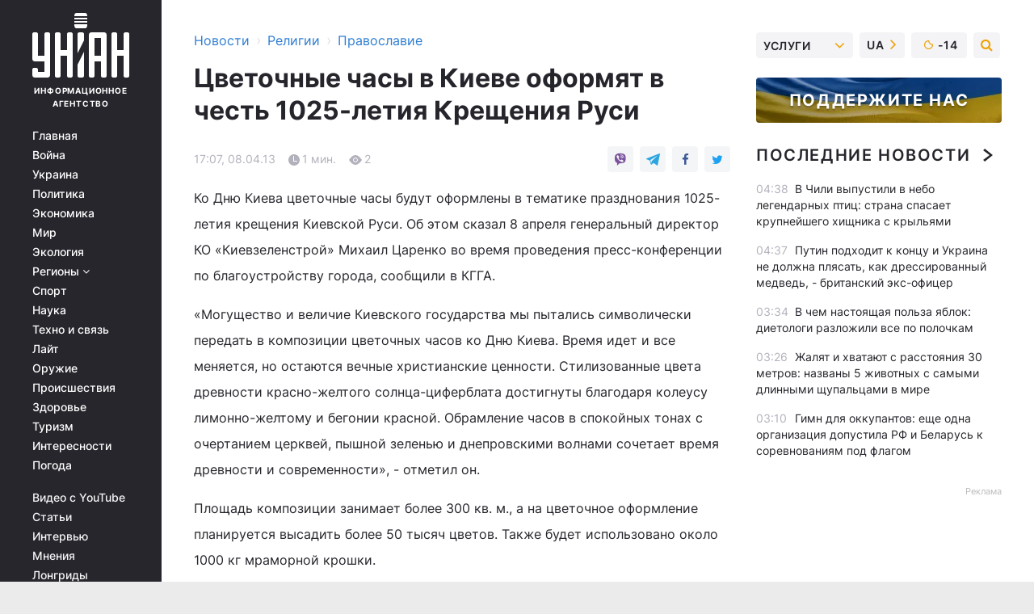

--- FILE ---
content_type: text/html; charset=UTF-8
request_url: https://religions.unian.net/orthodoxy/774067-tsvetochnyie-chasyi-v-kieve-oformyat-v-chest-1025-letiya-krescheniya-rusi.html
body_size: 30214
content:
    <!doctype html><html lang="ru"><head><meta charset="utf-8"><meta name="viewport" content="width=device-width, initial-scale=1.0, maximum-scale=2"><title>Цветочные часы в Киеве оформят в честь 1025-летия Крещения Руси</title><meta name="description" content="Цветочные часы в Киеве оформят в честь 1025-летия Крещения Руси. Читать онлайн в ленте новостей православие за 08 апреля 2013 информационного агентства УНИАН"/><meta name="keywords" content=""/><meta name="theme-color" content="#28282d"><link rel="manifest" href="https://religions.unian.net/manifest.json"><link rel="shortcut icon" href="https://religions.unian.net/favicon.ico"/><meta property="fb:page_id" content="112821225446278"/><meta property="fb:app_id" content="1728296543975266"/><meta name="application-name" content="УНИАН"><meta name="apple-mobile-web-app-title" content="УНИАН"><meta name="apple-itunes-app" content="app-id=840099366, affiliate-data=ct=smartbannerunian"><link rel="mask-icon" href="https://religions.unian.net/images/safari-pinned-tab.svg" color="#28282d"><link rel="apple-touch-icon" href="https://religions.unian.net/images/apple-touch-icon.png"><link rel="apple-touch-icon" sizes="76x76" href="https://religions.unian.net/images/apple-touch-icon-76x76.png"><link rel="apple-touch-icon" sizes="120x120" href="https://religions.unian.net/images/apple-touch-icon-120x120.png"><link rel="apple-touch-icon" sizes="152x152" href="https://religions.unian.net/images/apple-touch-icon-152x152.png"><link rel="apple-touch-icon" sizes="180x180" href="https://religions.unian.net/images/apple-touch-icon-180x180.png"><link rel="preconnect" href="https://get.optad360.io/" crossorigin><link rel="preconnect" href="https://images.unian.net/" crossorigin><link rel="preconnect" href="https://membrana-cdn.media/" crossorigin><link rel="preconnect" href="https://www.googletagmanager.com/" crossorigin><link rel="preconnect" href="https://static.cloudflareinsights.com" crossorigin><link rel="preconnect" href="https://securepubads.g.doubleclick.net" crossorigin><link rel="preconnect" href="https://pagead2.googlesyndication.com/" crossorigin><link rel="dns-prefetch" href="https://i.ytimg.com/"><link rel="dns-prefetch" href="https://1plus1.video/"><link rel="dns-prefetch" href="https://ls.hit.gemius.pl"><link rel="dns-prefetch" href="https://jsc.idealmedia.io/"><link rel="dns-prefetch" href="https://gaua.hit.gemius.pl/"><link rel="dns-prefetch" href="https://cm.g.doubleclick.net/"><link rel="dns-prefetch" href="https://fonts.googleapis.com/"><link rel="dns-prefetch" href="https://ep2.adtrafficquality.google/"><link rel="dns-prefetch" href="https://ep1.adtrafficquality.google/"><meta property="og:image:width" content="1000"><meta property="og:image:height" content="545"><meta property="og:image:type" content="image/png"><meta property="og:url" content="https://religions.unian.net/orthodoxy/774067-tsvetochnyie-chasyi-v-kieve-oformyat-v-chest-1025-letiya-krescheniya-rusi.html"/><meta property="og:title" content="Цветочные часы в Киеве оформят в честь 1025-летия Крещения Руси"/><meta property="og:description" content="Планируется высадить 50 тыс. цветов"/><meta property="og:type" content="article"/><meta property="og:image" content="https://images.unian.net/photos/thumb_files/1000_545_?1"/><meta property="og:published_time" content="2013-04-08T17:07:00+03:00"><meta property="og:modified_time" content="2013-04-08T17:07:00+03:00"><meta property="og:section" content="Православие"><meta name="twitter:card" content="summary_large_image"/><meta name="twitter:site" content="@unian"/><meta name="twitter:title" content="Цветочные часы в Киеве оформят в честь 1025-летия Крещения Руси"/><meta name="twitter:description" content="Планируется высадить 50 тыс. цветов"><meta name="twitter:creator" content="@unian"/><meta name="twitter:image" content="https://images.unian.net/photos/thumb_files/1000_545_?1"/><meta name="twitter:image:src" content="https://images.unian.net/photos/thumb_files/1000_545_?1"/><meta name="twitter:domain" content="www.unian.net"/><meta name="robots" content="index, follow, max-image-preview:large"><meta name="telegram:channel" content="@uniannet"><script>
        function loadVideoNts(url) {
            var script = document.createElement('script');
            script.async = true;
            script.src = url;
            document.head.appendChild(script);
        }
        function handleIntersection(entries, observer) {
            entries.forEach(function (entry) {
                if (entry.isIntersecting) {
                    var videoWrapper = entry.target;
                    observer.unobserve(videoWrapper);

                    window.notsyCmd = window.notsyCmd || [];
                    window.notsyCmd.push(function () {
                        window.notsyInit({
                            pageVersionAutodetect: true,
                            targeting: [['site_section', 'religions']]
                        });
                    });

                    videoWrapper.setAttribute('data-loaded', 'true');
                    observer.disconnect(); // Припиняємо спостереження, коли блок був досягнутий

                    // Завантажуємо скрипт після досягнення блока
                    loadVideoNts('https://cdn.membrana.media/uni/ym.js');
                }
            });
        }

        var options = {
            root: null,
            rootMargin: '0px',
            threshold: 0.1
        };

        var observerMembr = new IntersectionObserver(handleIntersection, options);

        document.addEventListener('DOMContentLoaded', function () {
            var videoWrapper = document.querySelector('.nts-video-wrapper:not([data-loaded])');
            if (videoWrapper) {
                observerMembr.observe(videoWrapper);
            }
        });

    </script><link rel="alternate" href="https://religions.unian.net/orthodoxy/774067-tsvetochnyie-chasyi-v-kieve-oformyat-v-chest-1025-letiya-krescheniya-rusi.html" hreflang="x-default"/><link href="https://religions.unian.net/orthodoxy/amp-774067-tsvetochnyie-chasyi-v-kieve-oformyat-v-chest-1025-letiya-krescheniya-rusi.html" rel="amphtml"><link rel="canonical" href="https://religions.unian.net/orthodoxy/774067-tsvetochnyie-chasyi-v-kieve-oformyat-v-chest-1025-letiya-krescheniya-rusi.html"><link rel="preload" as="font" type="font/woff" crossorigin="anonymous" href="https://religions.unian.net/build/assets/fonts/Inter/Inter-Bold.woff"><link rel="preload" as="font" type="font/woff" crossorigin="anonymous" href="https://religions.unian.net/build/assets/fonts/Inter/Inter-Medium.woff"><link rel="preload" as="font" type="font/woff" crossorigin="anonymous" href="https://religions.unian.net/build/assets/fonts/Inter/Inter-Regular.woff"><link rel="preload" as="font" type="font/woff" crossorigin="anonymous" href="https://religions.unian.net/build/assets/fonts/Inter/Inter-SemiBold.woff"><style id="top"> *{margin:0;padding:0}body{font-size:14px;line-height:1.5}html{font-family:sans-serif;-ms-text-size-adjust:100%;-webkit-text-size-adjust:100%;-webkit-tap-highlight-color:rgba(0,0,0,0)}[class*=" icon-"],[class^=icon-],html{-webkit-font-smoothing:antialiased}a,img{border:none;outline:none}*{box-sizing:border-box;-webkit-box-sizing:border-box;-moz-box-sizing:border-box}@media (max-width:1184px){.nano-mob>.nano-content-mob{position:absolute;overflow:scroll;overflow-x:hidden;right:0;bottom:0}.nano-mob>.nano-content-mob::-webkit-scrollbar{display:none}.has-scrollbar>.nano-content-mob::-webkit-scrollbar{display:block}.nano-mob>.nano-pane{display:none!important;background:rgba(0,0,0,.25);position:absolute;width:10px;right:0;top:0;bottom:0;visibility:hidden;opacity:.01;-webkit-transition:.2s;-moz-transition:.2s;-o-transition:.2s;transition:.2s;border-radius:5px}.nano-mob>.nano-pane>.nano-slider{display:none;background:#444;position:relative;margin:0 1px;border-radius:3px}}@media (min-width:1185px){.nano-mob>.nano-content{-moz-appearance:none}.hidden-lg{display:none!important}.nano:not(.nano-mob)>.nano-content{position:absolute;overflow:auto;overflow-x:hidden;top:0;right:-12px!important;bottom:0;left:0}}.app-banner{padding:12px 26px 12px 16px;max-width:240px;height:320px;position:relative;margin:0 auto}.app-banner__title{font-weight:700;font-size:24px;line-height:28px;color:#efa205;margin-bottom:8px}.app-banner__text{font-weight:500;font-size:16px;line-height:20px;color:#fff}.app-banner__bottom{position:absolute;bottom:0;display:flex;justify-content:space-between;width:100%;left:0;padding:12px 16px}.app-banner__btn{height:36px;width:calc(50% - 4px);border:2px solid #efa205;border-radius:8px;text-align:center;line-height:30px}</style><link rel="stylesheet" href="https://religions.unian.net/build/post.25f14eadfe90cdfe026eadb8063872ef.css"><style>
        .nts-video {width: 100%; height: calc(100vw / 16 * 9); max-height: 270px; margin: 10px auto; }
        .nts-video-wrapper {max-width: 670px;background: #383842;padding: 8px 16px 16px;border-radius: 4px;margin : 16px 0;overflow: hidden}
        .nts-video-label svg{margin-right: 8px;}
        .nts-video-label {font-weight: 600;font-size: 16px;line-height: 24px;align-self: start;letter-spacing: 0.08em;text-transform: uppercase;color: #B2B2BD;flex-start;align-items: center;
            display: flex;}

        @media (min-width: 1024px) {
            .nts-video {height: 360px; max-height: 360px;    margin-bottom: unset;}
        }
        @media (max-width: 1200px) {


        }

    </style><script type="application/ld+json">{"@context":"https:\/\/schema.org","@type":"NewsArticle","headline":"Цветочные часы в Киеве оформят в честь 1025-летия Крещения Руси","description":"Планируется высадить 50 тыс. цветов","articleSection":"Православие","inLanguage":"ru","isAccessibleForFree":true,"datePublished":"2013-04-08T17:07:00+03:00","dateModified":"2013-04-08T17:07:00+03:00","mainEntityOfPage":{"@type":"WebPage","@id":"https:\/\/religions.unian.net\/orthodoxy\/774067-tsvetochnyie-chasyi-v-kieve-oformyat-v-chest-1025-letiya-krescheniya-rusi.html"},"image":{"@type":"ImageObject","url":"https:\/\/images.unian.net\/photos\/thumb_files\/1200_0_"},"publisher":{"@type":"Organization","name":"УНИАН","legalName":"Украинское независимое информационное агентство УНИАН","url":"https:\/\/www.unian.net\/","sameAs":["https:\/\/www.facebook.com\/uniannet\/","https:\/\/www.facebook.com\/UNIAN.ua","https:\/\/www.facebook.com\/unian.ukraine","https:\/\/www.facebook.com\/pogoda.unian\/","https:\/\/www.facebook.com\/devichnikunian\/","https:\/\/www.facebook.com\/starsunian\/","https:\/\/x.com\/unian","https:\/\/t.me\/uniannet","https:\/\/invite.viber.com\/?g2=AQA%2Fnf2OzxyI50pG6plG5XH2%2FokWAnOf0dNcAMevia2uE9z%2FYouMau7DjYf%2B06f1&lang=ru","https:\/\/www.youtube.com\/@unian","https:\/\/www.youtube.com\/@unian_tv","https:\/\/uk.wikipedia.org\/wiki\/%D0%A3%D0%9D%D0%86%D0%90%D0%9D","https:\/\/ru.wikipedia.org\/wiki\/%D0%A3%D0%9D%D0%98%D0%90%D0%9D","https:\/\/www.linkedin.com\/company\/96838031\/"],"foundingDate":1993,"logo":{"@type":"ImageObject","url":"https:\/\/religions.unian.net\/images\/unian_schema.png","width":95,"height":60},"address":{"@type":"PostalAddress","streetAddress":"ул. Кириловская 23","addressLocality":"Киев","postalCode":"01001","addressCountry":"UA"},"contactPoint":{"@type":"ContactPoint","email":"unian.headquoters@unian.net","telephone":"+38-044-498-07-60","contactType":"headquoters","areaServed":"UA","availableLanguage":["uk-UA","ru-UA","en-UA"]}},"name":"УНИАН редакция","author":{"@type":"Person","0":"УНИАН редакция"},"articleBody":"Ко Дню Киева цветочные часы будут оформлены в тематике празднования 1025-летия крещения Киевской Руси. Об этом сказал 8 апреля генеральный директор КО &laquo;Киевзеленстрой&raquo; Михаил Царенко во время проведения пресс-конференции по благоустройству города, сообщили в КГГА.&laquo;Могущество и величие Киевского государства мы пытались символически передать в композиции цветочных часов ко Дню Киева. Время идет и все меняется, но остаются вечные христианские ценности. Стилизованные цвета древности красно-желтого солнца-циферблата достигнуты благодаря колеусу лимонно-желтому и бегонии красной. Обрамление часов в спокойных тонах с очертанием церквей, пышной зеленью и днепровскими волнами сочетает время древности и современности&raquo;, - отметил он.Площадь композиции занимает более 300 кв. м., а на цветочное оформление планируется высадить более 50 тысяч цветов. Также будет использовано около 1000 кг мраморной крошки.Напомним, цветочные часы были созданы в 2008 году. В течение этого времени дизайн и оформление композиции меняется каждый сезон по проектам &laquo;Киевзеленстроя&raquo;. Сейчас ведутся наладочные работы, которые закончатся через две недели, а до конца апреля должны раскрыться голубые незабудки, которые были высажены в прошлом году.Сегодня"}</script><script type="application/ld+json">{"@context":"https:\/\/schema.org","@type":"BreadcrumbList","itemListElement":[{"@type":"ListItem","position":1,"item":{"@id":"https:\/\/www.unian.net\/","name":"Новости"}},{"@type":"ListItem","position":2,"item":{"@id":"https:\/\/religions.unian.net\/","name":"Религии"}},{"@type":"ListItem","position":3,"item":{"@id":"https:\/\/religions.unian.net\/orthodoxy","name":"Православие"}},{"@type":"ListItem","position":4,"item":{"@id":"https:\/\/religions.unian.net\/orthodoxy\/774067-tsvetochnyie-chasyi-v-kieve-oformyat-v-chest-1025-letiya-krescheniya-rusi.html","name":"Цветочные часы в Киеве оформят в честь 1025-летия Крещения Руси"}}]}</script><script type="application/ld+json">{"@context":"https:\/\/schema.org","@type":"SoftwareApplication","name":"УНИАН","operatingSystem":"iOS 13.0 or later","applicationCategory":"BusinessApplication","offers":{"@type":"Offer","price":"0","priceCurrency":"USD"}}</script><script type="application/ld+json">{"@context":"https:\/\/schema.org","@type":"SoftwareApplication","name":"УНИАН","operatingSystem":"ANDROID","applicationCategory":"BusinessApplication","offers":{"@type":"Offer","price":"0","priceCurrency":"USD"}}</script><script type="application/ld+json">{"@context":"https:\/\/schema.org","@type":"Organization","name":"УНИАН","legalName":"Украинское независимое информационное агентство УНИАН","url":"https:\/\/www.unian.net\/","sameAs":["https:\/\/www.facebook.com\/uniannet\/","https:\/\/www.facebook.com\/UNIAN.ua","https:\/\/www.facebook.com\/unian.ukraine","https:\/\/www.facebook.com\/pogoda.unian\/","https:\/\/www.facebook.com\/devichnikunian\/","https:\/\/www.facebook.com\/starsunian\/","https:\/\/x.com\/unian","https:\/\/t.me\/uniannet","https:\/\/invite.viber.com\/?g2=AQA%2Fnf2OzxyI50pG6plG5XH2%2FokWAnOf0dNcAMevia2uE9z%2FYouMau7DjYf%2B06f1&lang=ru","https:\/\/www.youtube.com\/@unian","https:\/\/www.youtube.com\/@unian_tv","https:\/\/uk.wikipedia.org\/wiki\/%D0%A3%D0%9D%D0%86%D0%90%D0%9D","https:\/\/ru.wikipedia.org\/wiki\/%D0%A3%D0%9D%D0%98%D0%90%D0%9D","https:\/\/www.linkedin.com\/company\/96838031\/"],"foundingDate":1993,"logo":{"@type":"ImageObject","url":"https:\/\/religions.unian.net\/images\/unian_schema.png","width":95,"height":60},"address":{"@type":"PostalAddress","streetAddress":"ул. Кириловская 23","addressLocality":"Киев","postalCode":"01001","addressCountry":"UA"},"contactPoint":{"@type":"ContactPoint","email":"unian.headquoters@unian.net","telephone":"+38-044-498-07-60","contactType":"headquoters","areaServed":"UA","availableLanguage":["uk-UA","ru-UA","en-UA"]}}</script><script type="application/ld+json">{"@context":"https:\/\/schema.org","@type":"NewsMediaOrganization","name":"УНИАН","legalName":"Украинское независимое информационное агентство УНИАН","url":"https:\/\/www.unian.net\/","sameAs":["https:\/\/www.facebook.com\/uniannet\/","https:\/\/www.facebook.com\/UNIAN.ua","https:\/\/www.facebook.com\/unian.ukraine","https:\/\/www.facebook.com\/pogoda.unian\/","https:\/\/www.facebook.com\/devichnikunian\/","https:\/\/www.facebook.com\/starsunian\/","https:\/\/x.com\/unian","https:\/\/t.me\/uniannet","https:\/\/invite.viber.com\/?g2=AQA%2Fnf2OzxyI50pG6plG5XH2%2FokWAnOf0dNcAMevia2uE9z%2FYouMau7DjYf%2B06f1&lang=ru","https:\/\/www.youtube.com\/@unian","https:\/\/www.youtube.com\/@unian_tv","https:\/\/uk.wikipedia.org\/wiki\/%D0%A3%D0%9D%D0%86%D0%90%D0%9D","https:\/\/ru.wikipedia.org\/wiki\/%D0%A3%D0%9D%D0%98%D0%90%D0%9D","https:\/\/www.linkedin.com\/company\/96838031\/"],"foundingDate":1993,"logo":{"@type":"ImageObject","url":"https:\/\/religions.unian.net\/images\/unian_schema.png","width":95,"height":60},"address":{"@type":"PostalAddress","streetAddress":"ул. Кириловская 23","addressLocality":"Киев","postalCode":"01001","addressCountry":"UA"},"contactPoint":{"@type":"ContactPoint","email":"unian.headquoters@unian.net","telephone":"+38-044-498-07-60","contactType":"headquoters","areaServed":"UA","availableLanguage":["uk-UA","ru-UA","en-UA"]}}</script><script type="application/ld+json">{"@context":"https:\/\/schema.org","@type":"WebSite","name":"Украинское независимое информационное агентство УНИАН","alternateName":"УНИАН","url":"https:\/\/www.unian.net\/","potentialAction":{"@type":"SearchAction","target":"https:\/\/www.unian.net\/search?q={search_term_string}","query-input":"required name=search_term_string"},"author":{"@type":"NewsMediaOrganization","name":"УНИАН","legalName":"Украинское независимое информационное агентство УНИАН","url":"https:\/\/www.unian.net\/","sameAs":["https:\/\/www.facebook.com\/uniannet\/","https:\/\/www.facebook.com\/UNIAN.ua","https:\/\/www.facebook.com\/unian.ukraine","https:\/\/www.facebook.com\/pogoda.unian\/","https:\/\/www.facebook.com\/devichnikunian\/","https:\/\/www.facebook.com\/starsunian\/","https:\/\/x.com\/unian","https:\/\/t.me\/uniannet","https:\/\/invite.viber.com\/?g2=AQA%2Fnf2OzxyI50pG6plG5XH2%2FokWAnOf0dNcAMevia2uE9z%2FYouMau7DjYf%2B06f1&lang=ru","https:\/\/www.youtube.com\/@unian","https:\/\/www.youtube.com\/@unian_tv","https:\/\/uk.wikipedia.org\/wiki\/%D0%A3%D0%9D%D0%86%D0%90%D0%9D","https:\/\/ru.wikipedia.org\/wiki\/%D0%A3%D0%9D%D0%98%D0%90%D0%9D","https:\/\/www.linkedin.com\/company\/96838031\/"],"foundingDate":1993,"logo":{"@type":"ImageObject","url":"https:\/\/religions.unian.net\/images\/unian_schema.png","width":95,"height":60},"address":{"@type":"PostalAddress","streetAddress":"ул. Кириловская 23","addressLocality":"Киев","postalCode":"01001","addressCountry":"UA"},"contactPoint":{"@type":"ContactPoint","email":"unian.headquoters@unian.net","telephone":"+38-044-498-07-60","contactType":"headquoters","areaServed":"UA","availableLanguage":["uk-UA","ru-UA","en-UA"]}},"creator":{"@type":"NewsMediaOrganization","name":"УНИАН","legalName":"Украинское независимое информационное агентство УНИАН","url":"https:\/\/www.unian.net\/","sameAs":["https:\/\/www.facebook.com\/uniannet\/","https:\/\/www.facebook.com\/UNIAN.ua","https:\/\/www.facebook.com\/unian.ukraine","https:\/\/www.facebook.com\/pogoda.unian\/","https:\/\/www.facebook.com\/devichnikunian\/","https:\/\/www.facebook.com\/starsunian\/","https:\/\/x.com\/unian","https:\/\/t.me\/uniannet","https:\/\/invite.viber.com\/?g2=AQA%2Fnf2OzxyI50pG6plG5XH2%2FokWAnOf0dNcAMevia2uE9z%2FYouMau7DjYf%2B06f1&lang=ru","https:\/\/www.youtube.com\/@unian","https:\/\/www.youtube.com\/@unian_tv","https:\/\/uk.wikipedia.org\/wiki\/%D0%A3%D0%9D%D0%86%D0%90%D0%9D","https:\/\/ru.wikipedia.org\/wiki\/%D0%A3%D0%9D%D0%98%D0%90%D0%9D","https:\/\/www.linkedin.com\/company\/96838031\/"],"foundingDate":1993,"logo":{"@type":"ImageObject","url":"https:\/\/religions.unian.net\/images\/unian_schema.png","width":95,"height":60},"address":{"@type":"PostalAddress","streetAddress":"ул. Кириловская 23","addressLocality":"Киев","postalCode":"01001","addressCountry":"UA"},"contactPoint":{"@type":"ContactPoint","email":"unian.headquoters@unian.net","telephone":"+38-044-498-07-60","contactType":"headquoters","areaServed":"UA","availableLanguage":["uk-UA","ru-UA","en-UA"]}},"publisher":{"@type":"NewsMediaOrganization","name":"УНИАН","legalName":"Украинское независимое информационное агентство УНИАН","url":"https:\/\/www.unian.net\/","sameAs":["https:\/\/www.facebook.com\/uniannet\/","https:\/\/www.facebook.com\/UNIAN.ua","https:\/\/www.facebook.com\/unian.ukraine","https:\/\/www.facebook.com\/pogoda.unian\/","https:\/\/www.facebook.com\/devichnikunian\/","https:\/\/www.facebook.com\/starsunian\/","https:\/\/x.com\/unian","https:\/\/t.me\/uniannet","https:\/\/invite.viber.com\/?g2=AQA%2Fnf2OzxyI50pG6plG5XH2%2FokWAnOf0dNcAMevia2uE9z%2FYouMau7DjYf%2B06f1&lang=ru","https:\/\/www.youtube.com\/@unian","https:\/\/www.youtube.com\/@unian_tv","https:\/\/uk.wikipedia.org\/wiki\/%D0%A3%D0%9D%D0%86%D0%90%D0%9D","https:\/\/ru.wikipedia.org\/wiki\/%D0%A3%D0%9D%D0%98%D0%90%D0%9D","https:\/\/www.linkedin.com\/company\/96838031\/"],"foundingDate":1993,"logo":{"@type":"ImageObject","url":"https:\/\/religions.unian.net\/images\/unian_schema.png","width":95,"height":60},"address":{"@type":"PostalAddress","streetAddress":"ул. Кириловская 23","addressLocality":"Киев","postalCode":"01001","addressCountry":"UA"},"contactPoint":{"@type":"ContactPoint","email":"unian.headquoters@unian.net","telephone":"+38-044-498-07-60","contactType":"headquoters","areaServed":"UA","availableLanguage":["uk-UA","ru-UA","en-UA"]}},"datePublished":"2026-02-01T04:46:13+02:00","dateModified":"2026-02-01T04:46:13+02:00","inLanguage":"ru"}</script><link href="https://www.googletagmanager.com/gtag/js?id=G-TECJ2YKWSJ" rel="preload" as="script"><script async src="https://www.googletagmanager.com/gtag/js?id=G-TECJ2YKWSJ"></script><script>window.dataLayer = window.dataLayer || [];function gtag(){dataLayer.push(arguments);}gtag('js', new Date());gtag('config', 'G-TECJ2YKWSJ');</script><script>(function(w,d,s,l,i){w[l]=w[l]||[];w[l].push({'gtm.start':new Date().getTime(),event:'gtm.js'});var f=d.getElementsByTagName(s)[0],j=d.createElement(s),dl=l!='dataLayer'?'&l='+l:'';j.async=true;j.src='https://www.googletagmanager.com/gtm.js?id='+i+dl;f.parentNode.insertBefore(j,f);})(window,document,'script','dataLayer','GTM-N24V2BL');</script></head><body class="home" data-infinite-scroll=""><div id="page_content" class="container main-wrap" data-page="1" data-page-max="50"><div class="main-column row m-0"><div class="col-lg-2 col-sm-12 prl0"><div class="main-menu"><div class="main-menu__content nano"><div class="nano-content"><div class="inside-nano-content"><a href="javascript:void(0);" id="trigger" class="menu-trigger hidden-lg" aria-label="menu"></a><div class="main-menu__logo"><a href="https://www.unian.net/"><img src="https://religions.unian.net/images/unian-logo.svg" alt="Информационное агентство" width="120" height="80"/><div class="main-menu__logo-text">Информационное агентство</div></a></div><div class="hidden-lg main-menu__search"><div class="header-search__toggle hidden-lg" style="width: 15px; height: 19px"><i class="fa fa-search"></i></div><form method="GET" action="https://www.unian.net/search" class="header-search__form disactive"><div class="header-search__close hidden-lg">+</div><input type="text" name="q" aria-label="search" class="header-search__input" placeholder=" "/><input type="hidden" name="token" value="43404771"/><button type="submit" class="header-search__button" aria-label="search"><i class="fa fa-search"></i></button></form></div><nav class="main-menu__nav mp-menu nano nano-mob" id="mp-menu"><div class="main-menu__close hidden-lg">+</div><div class="nano-content nano-content-mob"><div class="mp-level main-menu__list"><ul><li class="main-menu__item"><a href="https://www.unian.net/">Главная</a></li><li class="main-menu__item"><a href="https://www.unian.net/war">Война</a></li><li class="main-menu__item"><a href="https://www.unian.net/society">Украина</a></li><li class="main-menu__item"><a href="https://www.unian.net/politics">Политика</a></li><li class="main-menu__item"><a href="https://www.unian.net/economics">Экономика</a></li><li class="main-menu__item"><a href="https://www.unian.net/world">Мир</a></li><li class="main-menu__item"><a href="https://www.unian.net/ecology">Экология</a></li><li class="main-menu__item has-submenu"><a href="javascript:void(0);">Регионы <i class="fa fa-angle-down"></i></a><div class="sub-level main-menu__sub-list"><ul><li><a href="https://www.unian.net/kyiv">Киев</a></li><li><a href="https://www.unian.net/lvov">Львов</a></li><li><a href="https://www.unian.net/dnepropetrovsk">Днепр</a></li><li><a href="https://www.unian.net/kharkiv">Харьков</a></li><li><a href="https://www.unian.net/odessa">Одесса</a></li></ul></div></li><li class="main-menu__item"><a href="https://sport.unian.net/">Спорт</a></li><li class="main-menu__item"><a href="https://www.unian.net/science">Наука</a></li><li class="main-menu__item"><a href="https://www.unian.net/techno">Техно и связь</a></li><li class="main-menu__item"><a href="https://www.unian.net/lite">Лайт</a></li><li class="main-menu__item"><a href="https://www.unian.net/weapons">Оружие</a></li><li class="main-menu__item"><a href="https://www.unian.net/incidents">Происшествия</a></li><li class="main-menu__item"><a href="https://health.unian.net/">Здоровье</a></li><li class="main-menu__item"><a href="https://www.unian.net/tourism">Туризм</a></li><li class="main-menu__item"><a href="https://www.unian.net/curiosities">Интересности</a></li><li class="main-menu__item"><a href="https://pogoda.unian.net">Погода</a></li></ul></div><div class="main-menu__services main-menu__list"><ul><li class="main-menu__item"><a href="https://religions.unian.net/video-youtube">Видео с YouTube</a></li><li class="main-menu__item"><a href="https://www.unian.net/detail/publications">Статьи</a></li><li class="main-menu__item"><a href="https://www.unian.net/detail/interviews">Интервью</a></li><li class="main-menu__item"><a href="https://www.unian.net/detail/opinions">Мнения</a></li><li class="main-menu__item"><a href="https://www.unian.net/longrids">Лонгриды</a></li><li class="main-menu__item hidden-lg"><a href="https://www.unian.net/static/press/live">Пресс-центр</a></li><li class="main-menu__item has-submenu hidden-lg"><a href="javascript:void(0);">Услуги<i class="fa fa-angle-down"></i></a><div class="sub-level main-menu__sub-list"><ul><li><a href="https://www.unian.net/static/advertising/advert">Реклама на сайте</a></li><li><a href="https://www.unian.net/static/press/about">Пресс-центр</a></li><li><a href="https://photo.unian.net/">Фотобанк</a></li><li><a href="https://www.unian.net/static/monitoring/about">Мониторинг СМИ</a></li><li><a href="https://www.unian.net/static/subscription/products">Подписка на новости</a></li></ul></div></li></ul></div><div class="main-menu__services main-menu__list"><ul><li class="main-menu__item"><a href="https://www.unian.net/news/archive">Архив</a></li><li class="main-menu__item "><a href="https://www.unian.net/vacancy">Вакансии</a></li><li class="main-menu__item"><a href="https://www.unian.net/static/contacts">Контакты</a></li></ul></div></div></nav></div></div></div><div id="M473096ScriptRootC1436947" class="ideal-story" data-attribute="https://jsc.idealmedia.io/u/n/unian.net.1436947.js"></div></div></div><div class="col-lg-10 col-sm-12"><div class=" hot-news--negative"  ></div><div  class="running-line--negative"></div><div class="content-column"
											><div id="block_left_column_content" class="left-column sm-w-100"
																					 data-ajax-url="https://religions.unian.net/orthodoxy/774067-tsvetochnyie-chasyi-v-kieve-oformyat-v-chest-1025-letiya-krescheniya-rusi.html"
																	><div class=" infinity-item"
         data-url="https://religions.unian.net/orthodoxy/774067-tsvetochnyie-chasyi-v-kieve-oformyat-v-chest-1025-letiya-krescheniya-rusi.html"
         data-title="Цветочные часы в Киеве оформят в честь 1025-летия Крещения Руси"
         data-io-article-url="https://religions.unian.net/orthodoxy/774067-tsvetochnyie-chasyi-v-kieve-oformyat-v-chest-1025-letiya-krescheniya-rusi.html"
         data-prev-url="https://religions.unian.net/orthodoxy"
    ><div class="article "><div class="top-bredcr "><div class="breadcrumbs"><ol vocab="https://schema.org/" typeof="BreadcrumbList"><li property="itemListElement" typeof="ListItem"><a property="item" typeof="WebPage"
               href="//www.unian.net/detail/all_news"><span
                        property="name">  Новости</span></a><meta property="position" content="1"></li><li><span>›</span></li><li property="itemListElement" typeof="ListItem"><a property="item" typeof="WebPage"
                       href="https://religions.unian.net/"><span property="name">  Религии</span></a><meta property="position" content="2"></li><li><span>›</span></li><li property="itemListElement" typeof="ListItem"><a property="item" typeof="WebPage"
                   href="https://religions.unian.net/orthodoxy"><span
                            property="name">  Православие</span></a><meta property="position" content="3"></li></ol></div></div><h1>Цветочные часы в Киеве оформят в честь 1025-летия Крещения Руси</h1><div class="article__info    "><div><div class="article__info-item time ">17:07, 08.04.13</div><span class="article__info-item comments"><i class="unian-read"></i>
                                1 мин.
                            </span><span class="article__info-item views"><i class="unian-eye"></i><span id="js-views-774067"></span><script>
    function CreateRequest() {
        var Request = false;

        if (window.XMLHttpRequest) {
            //Gecko-совместимые браузеры, Safari, Konqueror
            Request = new XMLHttpRequest();
        } else if (window.ActiveXObject) {
            //Internet explorer
            try {
                Request = new ActiveXObject("Microsoft.XMLHTTP");
            } catch (CatchException) {
                Request = new ActiveXObject("Msxml2.XMLHTTP");
            }
        }

        if (!Request) {
            return null;
        }

        return Request;
    }

    /*
        Функция посылки запроса к файлу на сервере
        r_method  - тип запроса: GET или POST
        r_path    - путь к файлу
        r_args    - аргументы вида a=1&b=2&c=3...
        r_handler - функция-обработчик ответа от сервера
    */
    function SendRequest(r_method, r_path, r_args, r_handler) {
        //Создаём запрос
        var Request = CreateRequest();

        //Проверяем существование запроса еще раз
        if (!Request) {
            return;
        }

        //Назначаем пользовательский обработчик
        Request.onreadystatechange = function() {
            //Если обмен данными завершен
            if (Request.readyState == 4) {
                if (Request.status == 200) {
                    //Передаем управление обработчику пользователя
                    r_handler(Request);
                }
            }
        }

        //Проверяем, если требуется сделать GET-запрос
        if (r_method.toLowerCase() == "get" && r_args.length > 0)
            r_path += "?" + r_args;

        //Инициализируем соединение
        Request.open(r_method, r_path, true);

        if (r_method.toLowerCase() == "post") {
            //Если это POST-запрос

            //Устанавливаем заголовок
            Request.setRequestHeader("Content-Type","application/x-www-form-urlencoded; charset=utf-8");
            //Посылаем запрос
            Request.send(r_args);
        } else {
            //Если это GET-запрос
            Request.responseType = 'json';
            //Посылаем нуль-запрос
            Request.send(null);
        }
    }

    //Создаем функцию обработчик
    var Handler = function(Request) {
        document.getElementById("js-views-774067").innerHTML = ' ' + Request.response.views;
    }

    //Отправляем запрос
    SendRequest("GET", '/ajax/views/774067', "", Handler);
</script></span></div><div class="article-shares " data-url="https://religions.unian.net/orthodoxy/774067-tsvetochnyie-chasyi-v-kieve-oformyat-v-chest-1025-letiya-krescheniya-rusi.html"><div class="social-likes"><a href="viber://forward?text=https://religions.unian.net/orthodoxy/774067-tsvetochnyie-chasyi-v-kieve-oformyat-v-chest-1025-letiya-krescheniya-rusi.html" class="vb" rel="nofollow noopener"><i class="unian-viber"></i></a><a href="https://telegram.me/share/url?url=https://religions.unian.net/orthodoxy/774067-tsvetochnyie-chasyi-v-kieve-oformyat-v-chest-1025-letiya-krescheniya-rusi.html" class="tg" rel="nofollow noopener"><i class="unian-telegramm"></i></a><a href="https://www.facebook.com/sharer.php?u=https://religions.unian.net/orthodoxy/774067-tsvetochnyie-chasyi-v-kieve-oformyat-v-chest-1025-letiya-krescheniya-rusi.html" class="fb" rel="nofollow noopener"><i class="fa fa-facebook"></i></a><a href="https://twitter.com/share?&url=https://religions.unian.net/orthodoxy/774067-tsvetochnyie-chasyi-v-kieve-oformyat-v-chest-1025-letiya-krescheniya-rusi.html&text=Цветочные часы в Киеве оформят в честь 1025-летия Крещения Руси" class="tw" rel="nofollow noopener"><i class="fa fa-twitter"></i></a></div></div></div><div class="article-text  "><p>Ко Дню Киева цветочные часы будут оформлены в тематике празднования 1025-летия крещения Киевской Руси. Об этом сказал 8 апреля генеральный директор КО «Киевзеленстрой» Михаил Царенко во время проведения пресс-конференции по благоустройству города, сообщили в КГГА.</p><p>«Могущество и величие Киевского государства мы пытались символически передать в композиции цветочных часов ко Дню Киева. Время идет и все меняется, но остаются вечные христианские ценности. Стилизованные цвета древности красно-желтого солнца-циферблата достигнуты благодаря колеусу лимонно-желтому и бегонии красной. Обрамление часов в спокойных тонах с очертанием церквей, пышной зеленью и днепровскими волнами сочетает время древности и современности», - отметил он.</p><p>Площадь композиции занимает более 300 кв. м., а на цветочное оформление планируется высадить более 50 тысяч цветов. Также будет использовано около 1000 кг мраморной крошки.</p><div><div class="nts-video-wrapper"><div class="nts-video-label"><svg xmlns="http://www.w3.org/2000/svg" width="24" height="24" viewbox="0 0 24 24" fill="none"><path d="M17 12L9 16L9 8L17 12Z" fill="#B2B2BD"></path><rect x="0.5" y="0.5" width="23" height="23" rx="11.5" stroke="#B2B2BD"></rect></svg>Видео дня</div><div class="nts-video UNI_VIDEO"></div></div></div><p>Напомним, цветочные часы были созданы в 2008 году. В течение этого времени дизайн и оформление композиции меняется каждый сезон по проектам «Киевзеленстроя». Сейчас ведутся наладочные работы, которые закончатся через две недели, а до конца апреля должны раскрыться голубые незабудки, которые были высажены в прошлом году.</p><p><a href="http://www.segodnya.ua/regions/kiev/Cvetochnye-chasy-v-Kieve-oformyat-v-chest-1025-letiya-kreshcheniya-Rusi.html" target="_blank" rel="nofollow noopener"><em>Сегодня</em></a></p></div><a href="https://donate.unian.net" class="support-post"><span class="support-post__text">Помогите проекту</span><span class="support-post__btn">Поддержите нас</span></a><div class="article-bottom  "><div class="social-btn-bottom"><a href="https://t.me/uniannet" class="social-btn-bottom__item tg"
       target="_blank" rel="nofollow noopener"><i class="unian-telegramm"></i><span>Читать УНИАН в Telegram</span></a><a href="https://news.google.com/publications/CAAqBwgKMLfH0wEwuvM1?hl=ru&gl=UA&ceid=UA%3Aru"
           target="_blank" rel="nofollow noopener" class="social-btn-bottom__item gn"><svg xmlns="http://www.w3.org/2000/svg" width="35" height="16" viewBox="0 0 35 16" fill="none"><path d="M30.5 5H20.5V3H30.5V5Z" fill="#2D7DD2"/><path d="M32.5 13H20.5V11H32.5V13Z" fill="#2D7DD2"/><path d="M34.5 9H20.5V7H34.5V9Z" fill="#2D7DD2"/><path d="M8.5 7V10H13.5C13.1358 11.8314 11.073 12.8324 8.67477 12.8324C5.99926 12.8324 3.82975 10.6177 3.82975 7.9991C3.82975 5.3805 5.99926 3.16579 8.67477 3.16579C9.87984 3.16579 10.9587 3.57148 11.8105 4.36584V4.36763L14.1429 2.08485C12.7265 0.792568 10.879 0 8.67385 0C4.16007 0 0.5 3.58133 0.5 8C0.5 12.4187 4.15916 16 8.67385 16C13.3944 16 16.5 12.7518 16.5 8.1818C16.5 7.6579 16.5 7.4 16.5 7H8.5Z" fill="#2D7DD2"/></svg><span>УНИАН в Google News</span></a></div></div><div class="partner-news margin-top-20"     style="height: 520px"  ><div class="title-without-border black">
    Новости партнеров
</div><div class="  article-bottom-gallery-slider"><iframe data-src="/content/li-987-rus.html" style="width:100%" loading="lazy" class="partners-iframe"
                height="470" frameborder="0" scrolling="no" title="partners news"></iframe></div></div></div></div></div><div id="block_right_column_content" class="right-column newsfeed  d-none d-md-block"

																							><div class="tools"><div class="dropdown tools__dropdown tools__item"><a href="javascript:void(0);" class="dropdown-toggle">
            Услуги
            <i class="fa fa-angle-down"></i></a><div class="dropdown-menu"><a class="dropdown__item" href="https://www.unian.net/static/advertising/advert">Реклама</a><a class="dropdown__item" href="https://www.unian.net/static/press/about">Пресс-центр</a><a class="dropdown__item" href="https://photo.unian.net/">Фотобанк</a><a class="dropdown__item" href="https://www.unian.net/static/monitoring/about">Мониторинг</a></div></div><div class="tools__item"><a href="https://www.unian.ua/" class="tools__link"><span>
                                     UA
                             </span><i class="fa fa-angle-right"></i></a></div><div class="tools__item" style="width: 69px; justify-content: center"><a               href="https://pogoda.unian.net"
              class="tools__link" id="unian_weather_widget"><i class="fa fa-sun-o mr-1"></i><div></div></a></div><div class="tools__item tools-search"><div class="tools-search__toggle"><i class="fa fa-search"></i></div><form method="GET" action="https://www.unian.net/search" class="tools-search__form"><input type="text" name="q" aria-label="search" class="tools-search__input" placeholder=" " maxlength="20"/><input type="hidden" name="token" value="265877663"/><button type="submit" class="tools-search__button" aria-label="search"><i class="fa fa-search"></i></button></form></div></div><a href="https://donate.unian.net  " class="support-unian">
            Поддержите нас
        </a><!-- Block all_news start --><div  data-vr-zone="all_right_news" class="block-base ajax-block-container"><section class="newsfeed-column"><a href="https://www.unian.net/detail/all_news" class="title-bordered">
        

                                                                                Последние новости
                                                            <i class="unian-arrow-more"></i></a><div
                                             data-block-ajax-url="https://www.unian.net/ajax/all_news?page_route=news_post_new"
                data-ajax-page="1"
                data-ajax-limit="75"
                data-counter=""
                    ><ul class="newsfeed__list "><li class="newsfeed__item"><span class="newsfeed__time">04:38</span><h3 class="newsfeed__link"><a href="https://www.unian.net/curiosities/reabilitaciya-ptic-treh-spasennyh-kondorov-vypustili-v-nebo-v-gorah-patagonii-v-chili-13272858.html"  data-vr-contentbox="news_0">В Чили выпустили в небо легендарных птиц: страна спасает крупнейшего хищника с крыльями</a></h3></li><li class="newsfeed__item"><span class="newsfeed__time">04:37</span><h3 class="newsfeed__link"><a href="https://www.unian.net/world/putin-podhodit-k-koncu-i-ukraina-ne-dolzhna-plyasat-kak-dressirovannyy-medved-britanskiy-eks-oficer-13272807.html"  data-vr-contentbox="news_1">Путин подходит к концу и Украина не должна плясать, как дрессированный медведь, - британский экс-офицер</a></h3></li><li class="newsfeed__item"><span class="newsfeed__time">03:34</span><h3 class="newsfeed__link"><a href="https://www.unian.net/curiosities/yabloki-dietologi-rasskazali-deystvitelno-li-yabloki-polezny-dlya-ezhednevnogo-upotrebleniya-13272801.html"  data-vr-contentbox="news_2">В чем настоящая польза яблок: диетологи разложили все по полочкам</a></h3></li><li class="newsfeed__item"><span class="newsfeed__time">03:26</span><h3 class="newsfeed__link"><a href="https://www.unian.net/science/interesnye-fakty-o-zhivotnyh-nazvany-5-sushchestv-s-samymi-dlinnymi-shchupalcami-v-mire-13272741.html"  data-vr-contentbox="news_3">Жалят и хватают с расстояния 30 метров: названы 5 животных с самыми длинными щупальцами в мире</a></h3></li><li class="newsfeed__item"><span class="newsfeed__time">03:10</span><h3 class="newsfeed__link"><a href="https://sport.unian.net/othersports/gimn-dlya-okkupantov-eshche-odna-organizaciya-dopustila-rf-i-belarus-k-sorevnovaniyam-pod-flagom-13272912.html"  data-vr-contentbox="news_4">Гимн для оккупантов: еще одна организация допустила РФ и Беларусь к соревнованиям под флагом</a></h3></li><li class="newsfeed__banner banner-fb"><span class="newsfeed__ad">Реклама</span><div class="bnr-block__bnr" style="height: 600px; overflow:hidden;"><!-- Banner UDF1 () start. --><div data-banner="[https://images.unian.net/photos/2021_04/1619793683-7224.png]" data-banner-link="[https://www.unian.net/pogoda/]" data-ad="/82479101/Unian.net_/UDF1_300x600" data-type="bnr" data-size="[[300, 600]]"></div><ins class="staticpubads89354" data-sizes-desktop="300x600" data-slot="14" data-type_oa="GDF1"></ins><!-- Banner UDF1 () end. --></div></li><li class="newsfeed__item"><span class="newsfeed__time">02:35</span><h3 class="newsfeed__link"><a href="https://www.unian.net/war/voyna-v-ukraine-spiker-uda-rasskazal-ob-obstanovke-na-zaporozhe-13272906.html"  data-vr-contentbox="news_5">Повторение сценария Покровска: Братчук рассказал о ситуации в Запорожской области</a></h3></li><li class="newsfeed__item"><span class="newsfeed__time">02:30</span><h3 class="newsfeed__link"><a href="https://www.unian.net/techno/gadgets/kakoy-rezhim-zvuka-na-televizore-lg-kak-sdelat-normalnyy-zvuk-na-televizore-13272747.html"  data-vr-contentbox="news_6">Владельцам LG показали, как легко улучшить четкость речи на телевизоре</a></h3></li><li class="newsfeed__item strong"><span class="newsfeed__time">01:46</span><h3 class="newsfeed__link"><a href="https://www.unian.net/war/konstantinovka-novosti-rossiyane-zakrepilis-v-yugo-vostochnoy-chasti-goroda-13272900.html"  data-vr-contentbox="news_7">Россияне закрепились в юго-восточной части Константиновки, - военный</a></h3></li><li class="newsfeed__item d-flex align-items-center w-100"><div class="newsfeed__time newsfeed__tg"><svg xmlns="http://www.w3.org/2000/svg" width="20" height="16" viewBox="0 0 20 16" fill="none"><path fill-rule="evenodd" clip-rule="evenodd" d="M1.36937 6.90067C6.73698 4.64981 10.3103 3.15417 12.1046 2.42856C17.2115 0.370208 18.285 0.0148083 18.9751 0C19.1285 0 19.4659 0.0296168 19.6959 0.207316C19.8799 0.355399 19.926 0.547908 19.9566 0.695991C19.9873 0.844074 20.018 1.15505 19.9873 1.39198C19.7112 4.20556 18.515 11.0322 17.9016 14.1715C17.6409 15.5043 17.1348 15.9485 16.644 15.993C15.5705 16.0818 14.7577 15.3118 13.7302 14.6602C12.1046 13.6384 11.1998 13.0017 9.62015 11.9947C7.79516 10.8397 8.97604 10.2029 10.0189 9.16634C10.2949 8.89979 15.0031 4.75347 15.0951 4.38326C15.1104 4.33883 15.1104 4.16113 15.0031 4.07228C14.8957 3.98343 14.7424 4.01305 14.6197 4.04267C14.451 4.07228 11.8745 5.73081 6.85967 9.00345C6.12354 9.49212 5.46409 9.72905 4.86598 9.71425C4.20654 9.69944 2.94898 9.35885 1.99815 9.06268C0.847949 8.70728 -0.0722116 8.51477 0.00446848 7.89282C0.0504765 7.56704 0.510557 7.24126 1.36937 6.90067Z" fill="#26A5E4"/></svg></div><h3><a class="newsfeed__link w-100" href="https://t.me/uniannet" target="_blank"  ><b>УНИАН в Телеграм - новости Украины в режиме онлайн</b></a></h3></li><li class="newsfeed__item"><span class="newsfeed__time">01:29</span><h3 class="newsfeed__link"><a href="https://www.unian.net/weapons/pl-17-raketa-kitaya-smutila-amerikancev-v-chem-prichina-13272894.html"  data-vr-contentbox="news_8">США обеспокоены дальнобойной ракетой Китая PL-17: в Defense Express объяснили причины</a></h3></li><li class="newsfeed__item"><span class="newsfeed__time">01:25</span><h3 class="newsfeed__link"><a href="https://www.unian.net/curiosities/chto-szhigaet-holesterin-dietologi-nazvali-7-samyh-poleznyh-konservov-13272690.html"  data-vr-contentbox="news_9">Что есть, чтобы снизить холестерин: диетологи назвали 7 консервов, полезных для сердца и сосудов</a></h3></li><li class="newsfeed__item"><span class="newsfeed__time">00:37</span><h3 class="newsfeed__link"><a href="https://www.unian.net/world/rossiya-vosstanavlivaet-staryy-garnizon-vblizi-finlyandii-yle-sputnikovye-snimki-13272882.html"  data-vr-contentbox="news_10">Россия восстанавливает старый гарнизон вблизи Финляндии, - Yle (спутниковые снимки)</a></h3></li><li class="newsfeed__item"><span class="newsfeed__time">00:21</span><h3 class="newsfeed__link"><a href="https://www.unian.net/curiosities/sputniki-uchenye-govoryat-ob-ugroze-globalnoy-katastrofy-na-orbite-13272672.html"  data-vr-contentbox="news_11">Низкой орбите Земли грозит глобальная катастрофа: ученые предупредили о новых вызовах</a></h3></li><li class="newsfeed__item"><span class="newsfeed__time">00:12</span><h3 class="newsfeed__link"><a href="https://www.unian.net/science/prodolzhitelnost-zhizni-na-samom-dele-bolshe-zavisit-ot-genov-chem-ot-obraza-zhizni-uchenye-13272876.html"  data-vr-contentbox="news_12">Ученые нашли главный фактор долголетия, и это не здоровое питание или спорт</a></h3></li><li class="newsfeed__date"><a href="https://www.unian.net/news/archive/20260131">31 января, суббота</a></li><li class="newsfeed__item"><span class="newsfeed__time">23:42</span><h3 class="newsfeed__link"><a href="https://www.unian.net/politics/pvo-patriot-i-f-16-ukraina-i-nato-soglasovali-prioritety-sotrudnichestva-13272870.html"  data-vr-contentbox="news_13">ПВО, Patriot и F-16: Украина и НАТО согласовали приоритеты сотрудничества</a></h3></li><li class="newsfeed__item strong"><span class="newsfeed__time">23:27</span><h3 class="newsfeed__link"><a href="https://www.unian.net/economics/energetics/grafiki-dtek-otklyuchenie-sveta-v-voskresene-1-fevralya-13272795.html"  data-vr-contentbox="news_14"><span class="blue-marker">обновлено</span>Графики отключений света: когда будут подавать электричество 1 февраля</a></h3></li><li class="newsfeed__item strong"><span class="newsfeed__time">23:18</span><h3 class="newsfeed__link"><a href="https://www.unian.net/war/flesh-spacex-nachala-protivodeystvovat-rossiyskim-shahedam-na-starlink-13272837.html"  data-vr-contentbox="news_15"><span class="blue-marker">обновлено</span>SpaceX начала противодействовать российским "Шахедам" на Starlink, - "Флеш"</a></h3></li><li class="newsfeed__item"><span class="newsfeed__time">23:15</span><h3 class="newsfeed__link"><a href="https://www.unian.net/techno/gadgets/luchshie-naushniki-s-shumopodavleniem-2026-eti-4-modeli-hvalyat-chashche-drugih-13272618.html"  data-vr-contentbox="news_16">Лучшие наушники с шумоподавлением в 2026 году: эксперты составили рейтинг</a></h3></li><li class="newsfeed__item strong"><span class="newsfeed__time">23:10</span><h3 class="newsfeed__link"><a href="https://www.unian.net/war/voyna-v-ukraine-armiya-rf-narashchivaet-prisutstvie-v-sumskoy-oblasti-13272864.html"  data-vr-contentbox="news_17">Россия наращивает военное присутствие в Сумской области, - СМИ</a></h3></li><li class="newsfeed__item"><span class="newsfeed__time">22:48</span><h3 class="newsfeed__link"><a href="https://www.unian.net/society/ukrainskiy-bogatyr-ivan-poddubnyy-pochemu-chempion-otkazalsya-ot-deneg-ssha-13272855.html"  data-vr-contentbox="news_18">Не взял в США 500 тысяч долларов: чем прославился Иван Поддубный</a></h3></li><li class="newsfeed__item"><span class="newsfeed__time">22:45</span><h3 class="newsfeed__link"><a href="https://www.unian.net/world/v-polshe-biznesmen-kreativno-nakazal-politikov-za-antiukrainskuyu-ritoriku-13272849.html"  data-vr-contentbox="news_19">В Польше бизнесмен креативно "наказал" политиков за антиукраинскую риторику</a></h3></li><li class="newsfeed__item"><span class="newsfeed__time">22:42</span><h3 class="newsfeed__link"><a href="https://www.unian.net/economics/energetics/otklyuchenie-sveta-ekspert-sdelal-neuteshitelnyy-prognoz-otnositelno-masshtabnyh-avariy-v-energetike-13272843.html"  data-vr-contentbox="news_20">Еще один шаг к блэкауту: эксперт сделал неутешительный прогноз про аварии в энергетике</a></h3></li><li class="newsfeed__item"><span class="newsfeed__time">22:08</span><h3 class="newsfeed__link"><a href="https://www.unian.net/curiosities/indiyskiy-ubiyca-s-400-chto-izvestno-o-proekte-pvo-kusha-13272594.html"  data-vr-contentbox="news_21">Индийский "убийца" С-400: что известно о проекте ПВО "Куша"</a></h3></li><li class="newsfeed__item"><span class="newsfeed__time">22:04</span><h3 class="newsfeed__link"><a href="https://www.unian.net/economics/energetics/rossiyskaya-neft-ssha-budut-prodavat-indii-neft-iz-venesuely-chtoby-strana-ne-pokupala-rossiyskuyu-13272831.html"  data-vr-contentbox="news_22">США нашли способ вытеснить российскую нефть с рынков Индии</a></h3></li><li class="newsfeed__item"><span class="newsfeed__time">22:03</span><h3 class="newsfeed__link"><a href="https://www.unian.net/economics/finance/cena-bitkoina-prosela-nizhe-80-tysyach-dollarov-13272825.html"  data-vr-contentbox="news_23">Биткойн рекордно обвалился, в криптовалюту больше не верят, - Bloomberg</a></h3></li><li class="newsfeed__item"><span class="newsfeed__time">21:59</span><h3 class="newsfeed__link"><a href="https://www.unian.net/pogoda/news/pogoda-v-ukraine-sinoptik-didenko-skazala-skolko-prodlyatsya-morozy-v-nachale-fevralya-13272819.html"  data-vr-contentbox="news_24">В Украину идут сильные морозы: синоптик Диденко сказала, сколько они продлятся</a></h3></li><li class="newsfeed__banner"><span class="newsfeed__ad">Реклама</span><div class="banner-container" style="height: 250px; overflow: hidden; margin-bottom: 20px;"><!-- Banner UDF2 () start. --><div data-ad="/82479101/Unian.net_/UDF2_300x250" data-type="bnr" data-size="[[300, 250]]"></div><ins class="staticpubads89354" data-sizes-desktop="300x250,250x250,200x200" data-slot="26" data-type_oa="UDF2"></ins><!-- Banner UDF2 () end. --></div></li><li class="newsfeed__item"><span class="newsfeed__time">21:17</span><h3 class="newsfeed__link"><a href="https://www.unian.net/curiosities/v-kakih-produktah-est-kollagen-12-luchshih-produktov-dlya-kozhi-13272546.html"  data-vr-contentbox="news_25">Диетологи назвали 12 суперпродуктов для гладкой и сияющей кожи</a></h3></li><li class="newsfeed__item"><span class="newsfeed__time">20:30</span><h3 class="newsfeed__link"><a href="https://www.unian.net/techno/gadgets/do-skolko-procentov-zaryazhat-ayfon-pochemu-metod-apple-ne-rabotaet-v-zhizni-13272477.html"  data-vr-contentbox="news_26">Мужчина проверил "метод Apple" и два года заряжал iPhone до 80%: что это дало</a></h3></li><li class="newsfeed__item"><span class="newsfeed__time">20:28</span><h3 class="newsfeed__link"><a href="https://www.unian.net/lite/astrology/polnolunie-1-fevralya-2026-chetyre-znaka-zodiaka-pochustvuyut-osobennuyu-silu-13272615.html"  data-vr-contentbox="news_27">Четыре знака Зодиака почуствуют особенную силу в полнолуние 1 февраля</a></h3></li><li class="newsfeed__item"><span class="newsfeed__time">20:13</span><h3 class="newsfeed__link"><a href="https://www.unian.net/society/tretiy-korpus-reshenie-suda-po-voennomu-kladbishchu-eto-reyderstvo-za-predelami-chelovechnosti-13272789.html"  data-vr-contentbox="news_28">Третий корпус: решение суда по военному кладбищу – это рейдерство за пределами человечности</a></h3></li><li class="newsfeed__item strong"><span class="newsfeed__time">20:10</span><h3 class="newsfeed__link"><a href="https://www.unian.net/economics/energetics/zelenskiy-nazval-prichinu-segodnyashnego-blekauta-13272783.html"  data-vr-contentbox="news_29">Зеленский назвал причину сегодняшнего блэкаута</a></h3></li><li class="newsfeed__item"><span class="newsfeed__time">20:05</span><h3 class="newsfeed__link"><a href="https://www.unian.net/world/dzhordzhiya-meloni-zhurnalisty-predpolozhili-chto-lico-meloni-ispolzovali-dlya-cerkovnoy-rospisi-13272777.html"  data-vr-contentbox="news_30">В римской церкви нашли ангела, похожего на премьера Мелони, - СМИ</a></h3></li><li class="newsfeed__item"><span class="newsfeed__time">20:00</span><h3 class="newsfeed__link"><a href="https://www.unian.net/world/vitkoff-i-dmitriev-pohvastalis-konstruktivnymi-peregovorami-bez-uchastiya-ukrainy-13272753.html"  data-vr-contentbox="news_31">Уиткофф и Дмитриев похвастались успешными переговорами без участия Украины</a></h3></li><li class="newsfeed__item"><span class="newsfeed__time">20:00</span><h3 class="newsfeed__link"><a href="https://www.unian.net/curiosities/kakie-produkty-byli-v-sssr-i-skolko-oni-stoili-perechen-cen-13272519.html"  data-vr-contentbox="news_32">Хлеб и колбаса за копейки, кофе - на вес золота: какими были цены в СССР</a></h3></li><li class="newsfeed__item"><span class="newsfeed__time">19:52</span><h3 class="newsfeed__link"><a href="https://www.unian.net/curiosities/dzhordzha-meloni-oblichchya-prem-yerki-z-yavilosya-na-fresci-u-rimi-13272768.html"  data-vr-contentbox="news_33">"Божественное" вмешательство: на фреске в римской церкви заметили Джорджу Мелони (фото)</a></h3></li><li class="newsfeed__item"><span class="newsfeed__time">19:52</span><h3 class="newsfeed__link"><a href="https://www.unian.net/lite/advice/kak-pravilno-topit-banyu-na-drovah-kakoe-toplivo-ispolzovat-13272246.html"  data-vr-contentbox="news_34">Баня зимой без риска: как топить печь и не отравиться угарным газом</a></h3></li><li class="newsfeed__item"><span class="newsfeed__time">19:47</span><h3 class="newsfeed__link"><a href="https://www.unian.net/economics/energetics/novosti-kieva-i-bez-otopleniya-ostayutsya-bolee-3-tysyach-mnogoetazhek-novosti-kieva-13272759.html"  data-vr-contentbox="news_35">В Киеве без отопления более 3 тысяч многоэтажек, завтра в столице -21 градус мороза</a></h3></li><li class="newsfeed__item"><span class="newsfeed__time">19:38</span><h3 class="newsfeed__link"><a href="https://www.unian.net/lite/advice/chto-horosho-pogloshchaet-nepriyatnye-zapahi-v-holodilnike-etot-produkt-est-u-vseh-13272207.html"  data-vr-contentbox="news_36">Как убрать запах в холодильнике без химии: нужны всего 2 компонента</a></h3></li><li class="newsfeed__item"><span class="newsfeed__time">19:30</span><h3 class="newsfeed__link"><a href="https://www.unian.net/lite/relationships/chto-nelzya-govorit-muzhchine-v-nachale-otnosheniy-eti-oshibki-privedut-k-rasstavaniyu-13270728.html"  data-vr-contentbox="news_37">Шесть фраз, которые мужчины не прощают: чего им лучше никогда не говорить</a></h3></li><li class="newsfeed__item"><span class="newsfeed__time">19:27</span><h3 class="newsfeed__link"><a href="https://www.unian.net/techno/kakie-dannye-zapreshcheno-hranit-v-telefone-ih-nuzhno-udalyat-srazu-zhe-13272063.html"  data-vr-contentbox="news_38">Какие SMS и фото нельзя хранить в телефоне: мошенники охотятся за этими данными</a></h3></li><li class="newsfeed__item"><span class="newsfeed__time">19:25</span><h3 class="newsfeed__link"><a href="https://www.unian.net/lite/astrology/mesyac-rozhdeniya-numerologiya-lyudi-rodivshiesya-v-eti-mesyacy-stanovyatsya-oporoy-dlya-vseh-13272438.html"  data-vr-contentbox="news_39">Люди, родившиеся в эти месяцы, становятся опорой для всех</a></h3></li><li class="newsfeed__item"><span class="newsfeed__time">19:08</span><h3 class="newsfeed__link"><a href="https://www.unian.net/world/donald-tramp-uzhe-vybiraet-celi-v-irane-po-kotorym-naneset-udar-13272723.html"  data-vr-contentbox="news_40">Ударный кулак США уже возле Ирана, и сейчас Трамп думает, куда ударить, - WSJ</a></h3></li><li class="newsfeed__item"><span class="newsfeed__time">18:59</span><h3 class="newsfeed__link"><a href="https://www.unian.net/lite/stars/yolka-spivachka-vidmovilasya-vid-gromadyanstva-13272717.html"  data-vr-contentbox="news_41">Елка окончательно разорвала связи с Украиной и отказалась от гражданства, - СМИ</a></h3></li><li class="newsfeed__item"><span class="newsfeed__time">18:40</span><h3 class="newsfeed__link"><a href="https://www.unian.net/lite/music/queen-brayan-mey-viklyuchiv-vistupi-u-ssha-13272708.html"  data-vr-contentbox="news_42">Брайан Мэй заявил, что Queen никогда не вернутся с концертами в Америку</a></h3></li><li class="newsfeed__item"><span class="newsfeed__time">18:32</span><h3 class="newsfeed__link"><a href="https://www.unian.net/techno/games/ps6-novosti-v-seti-pokazali-potencialnyy-dualsense-bez-knopok-i-stikov-13272669.html"  data-vr-contentbox="news_43">Новый патент Sony демонстрирует потенциальный геймпад PlayStation 6 без кнопок</a></h3></li><li class="newsfeed__item"><span class="newsfeed__time">18:29</span><h3 class="newsfeed__link"><a href="https://www.unian.net/society/225-oshp-o-reshenii-suda-po-nacionalnomu-kladbishchu-mertvye-geroi-imeyut-takoe-zhe-pravo-na-uvazhenie-kak-i-zhivye-13272702.html"  data-vr-contentbox="news_44">225 ОШП относительно решения суда по Национальному кладбищу: Мертвые герои имеют такое же право на уважение, как и живые</a></h3></li><li class="newsfeed__banner"><span class="newsfeed__ad">Реклама</span><div class="newsfeedbox"><div class="banner-container" style="height: 600px; overflow: hidden;"><!-- Banner UDF3 () start. --><div data-ad="/82479101/Unian.net_/UDF3_300x600" data-type="bnr" data-size="[[300, 600]]"></div><ins class="staticpubads89354" data-sizes-desktop="300x600" data-slot="16" data-type_oa="UDF3"></ins><!-- Banner UDF3 () end. --></div></div></li><li class="newsfeed__item"><span class="newsfeed__time">18:19</span><h3 class="newsfeed__link"><a href="https://www.unian.net/lite/stars/dasha-kvitkova-diti-blogerka-pokazala-sina-vid-mikiti-dobrinina-13272684.html"  data-vr-contentbox="news_45">Даша Квиткова умилила сеть невинной "уловкой" маленького сына (видео)</a></h3></li><li class="newsfeed__item"><span class="newsfeed__time">18:18</span><h3 class="newsfeed__link"><a href="https://health.unian.net/health/chem-polezen-chay-iz-giiskusa-nazvany-vse-preimushchestva-etogo-napitka-dlya-serdca-13272735.html"  data-vr-contentbox="news_46">Что пить, чтобы наладить работу кишечника: назван чай № 1</a></h3></li><li class="newsfeed__item"><span class="newsfeed__time">18:18</span><h3 class="newsfeed__link"><a href="https://www.unian.net/weapons/tank-oplot-okazalsya-luchshim-tankom-tailanda-13272681.html"  data-vr-contentbox="news_47">Украинский "Оплот" оказался лучшим танком тайско-камбоджийской войны, - аналитик</a></h3></li><li class="newsfeed__item"><span class="newsfeed__time">18:15</span><h3 class="newsfeed__link"><a href="https://www.unian.net/lite/advice/pochemu-borshch-ne-krasnyy-a-oranzhevyy-chto-v-nego-dobavit-dlya-sohraneniya-cveta-13272312.html"  data-vr-contentbox="news_48">Как варить борщ, чтобы он оставался красным: главная ошибка, которую допускают почти все</a></h3></li><li class="newsfeed__item"><span class="newsfeed__time">18:06</span><h3 class="newsfeed__link"><a href="https://www.unian.net/economics/finance/prekrashchenie-vyplat-pensiy-ministr-rasskazal-kto-ne-poluchil-dengi-13272663.html"  data-vr-contentbox="news_49">Прекращение выплат пенсий: министр рассказал, кто не получил деньги</a></h3></li><li class="newsfeed__item"><span class="newsfeed__time">18:00</span><h3 class="newsfeed__link"><a href="https://www.unian.net/lite/astrology/goroskop-na-zavtra-po-kartam-taro-kozerogam-ne-otstupat-strelcam-pohvala-13272333.html"  data-vr-contentbox="news_50">Гороскоп на 1 февраля по картам Таро: Козерогам - не отступать, Стрельцам - похвала</a></h3></li><li class="newsfeed__item"><span class="newsfeed__time">17:47</span><h3 class="newsfeed__link"><a href="https://www.unian.net/lite/style/shcho-zaraz-u-modi-modni-zhinochi-sharfi-2026-13272648.html"  data-vr-contentbox="news_51">В модных столицах открыли "охоту" на деталь, которая придает любому образу лоск (фото)</a></h3></li><li class="newsfeed__item"><span class="newsfeed__time">17:39</span><h3 class="newsfeed__link"><a href="https://www.unian.net/world/tramp-i-evropa-evropeyskie-lidery-pytayutsya-umenshit-zavisimost-ot-trampa-13272642.html"  data-vr-contentbox="news_52">Европа планирует широкую торговлю с Азией: NYT о противодействии Трампу со стороны ЕС</a></h3></li><li class="newsfeed__item"><span class="newsfeed__time">17:38</span><h3 class="newsfeed__link"><a href="https://www.unian.net/politics/vladimir-zelenskiy-prokommentiroval-nezhelenie-chehii-prodolzhat-voennuyu-pomoshch-ukraine-13272639.html"  data-vr-contentbox="news_53">"Цена слишком высока": Зеленский предостерег дружественную страну от смертельной ошибки</a></h3></li><li class="newsfeed__item strong"><span class="newsfeed__time">17:26</span><h3 class="newsfeed__link"><a href="https://www.unian.net/politics/zelenskiy-prezident-vyskazalsya-o-muzhchinah-kotorye-vo-vremya-voyny-uehali-iz-ukrainy-13272627.html"  data-vr-contentbox="news_54">Зеленский высказался о возвращении мужчин, которые во время войны уехали за границу</a></h3></li><li class="newsfeed__item strong"><span class="newsfeed__time">17:24</span><h3 class="newsfeed__link"><a href="https://www.unian.net/politics/zelenskiy-bez-vstrechi-s-putinym-boleznennye-voprosy-o-territorii-ne-reshit-13272621.html"  data-vr-contentbox="news_55">Без встречи с Путиным болезненные вопросы о территории не решить, - Зеленский</a></h3></li><li class="newsfeed__item"><span class="newsfeed__time">17:10</span><h3 class="newsfeed__link"><a href="https://health.unian.net/health/u-dietologov-sprosili-o-samom-poleznom-hlebe-dlya-sendvichey-vse-oni-otvetili-odinakovo-13272540.html"  data-vr-contentbox="news_56">У диетологов спросили о самом полезном хлебе, все они ответили одинаково</a></h3></li><li class="newsfeed__item"><span class="newsfeed__time">17:10</span><h3 class="newsfeed__link"><a href="https://www.unian.net/lite/holidays/kakoy-segodnya-cerkovnyy-prazdnik-1-fevralya-2026-goda-zaprety-i-primety-dnya-13270788.html"  data-vr-contentbox="news_57">1 февраля: церковный праздник сегодня, что нельзя оставлять на столе в этот день</a></h3></li><li class="newsfeed__item"><span class="newsfeed__time">17:00</span><h3 class="newsfeed__link"><a href="https://www.unian.net/lite/astrology/goroskop-na-zavtra-dlya-vseh-znakov-ovnam-ne-toropitsya-s-vyvodami-rakam-sdvig-13272321.html"  data-vr-contentbox="news_58">Гороскоп на 1 февраля: Овнам - не торопиться с выводами, Ракам - сдвиг</a></h3></li><li class="newsfeed__item strong"><span class="newsfeed__time">16:52</span><h3 class="newsfeed__link"><a href="https://www.unian.net/economics/transport/na-granice-s-moldovoy-ostanovili-propusk-transporta-tamozhnya-13272423.html"  data-vr-contentbox="news_59"><span class="blue-marker">обновлено</span>На границе с Молдовой останавливали пропуск транспорта: что известно</a></h3></li><li class="newsfeed__item"><span class="newsfeed__time">16:48</span><h3 class="newsfeed__link"><a href="https://www.unian.net/lite/relationships/den-svyatogo-valentina-4-rituala-ot-kotoryh-stoit-otkazatsya-14-fevralya-13272609.html"  data-vr-contentbox="news_60">Они убивают любовь: 4 ритуала, от которых стоит отказаться в День святого Валентина</a></h3></li><li class="newsfeed__item"><span class="newsfeed__time">16:44</span><h3 class="newsfeed__link"><a href="https://www.unian.net/techno/hardware/nvidia-zamorozila-rekordnuyu-sdelku-s-razrabotchikom-chatgpt-na-100-mlrd-wsj-13272591.html"  data-vr-contentbox="news_61">Nvidia заморозила рекордную сделку с разработчиком ChatGPT на $100 млрд, - WSJ</a></h3></li><li class="newsfeed__item"><span class="newsfeed__time">16:08</span><h3 class="newsfeed__link"><a href="https://www.unian.net/economics/finance/dohody-rossii-ot-nefti-putin-mozhet-zarabotat-vse-menshe-deneg-dlya-voyny-v-ukraine-13272579.html"  data-vr-contentbox="news_62">Обвал доходов от нефти подтолкнул Россию к прямым переговорам с Украиной, - NYT</a></h3></li><li class="newsfeed__item"><span class="newsfeed__time">16:07</span><h3 class="newsfeed__link"><a href="https://www.unian.net/curiosities/mozhno-li-pit-vitaminy-s-kofe-dietologi-nazvali-4-dobavki-kotorye-ne-sleduet-upotreblyat-s-lyubimym-napitkom-13272447.html"  data-vr-contentbox="news_63">Кофе может навредить: диетологи назвали 4 добавки, которые не следует употреблять с любимым напитком</a></h3></li><li class="newsfeed__item"><span class="newsfeed__time">16:00</span><h3 class="newsfeed__link"><a href="https://www.unian.net/techno/gadgets/apple-novinki-2026-tim-kuk-obeshchaet-innovacii-kotoryh-ranshe-ne-bylo-13272549.html"  data-vr-contentbox="news_64">Apple пообещала "невиданные ранее инновации" в 2026 году: что она имеет в виду</a></h3></li><li class="newsfeed__banner"><span class="newsfeed__ad">Реклама</span><div class="newsfeed-box "><div class="banner-container" style="height: 250px; overflow: hidden; margin-bottom: 20px;"><!-- Banner UDF4 () start. --><div data-ad="/82479101/Unian.net_/UDF4_300x250" data-type="bnr" data-size="[[300, 250]]"></div><ins class="staticpubads89354" data-sizes-desktop="300x250,250x250" data-slot="17" data-type_oa="UDF4"></ins><!-- Banner UDF4 () end. --></div></div></li><li class="newsfeed__item"><span class="newsfeed__time">16:00</span><h3 class="newsfeed__link"><a href="https://www.unian.net/lite/advice/kak-pravilno-zaryazhat-akkumulyator-avto-kakih-oshibok-nelzya-sovershat-13270509.html"  data-vr-contentbox="news_65">Это важно знать, если машина долго не ездит: как и сколько нужно заряжать аккумулятор</a></h3></li><li class="newsfeed__item"><span class="newsfeed__time">15:57</span><h3 class="newsfeed__link"><a href="https://www.unian.net/lite/stars/populyarniy-ukrajinskiy-bloger-rozkriv-stat-tretoji-ditini-13272573.html"  data-vr-contentbox="news_66">Популярный украинский блогер раскрыл пол третьего ребенка (видео)</a></h3></li><li class="newsfeed__item strong"><span class="newsfeed__time">15:51</span><h3 class="newsfeed__link"><a href="https://www.unian.net/economics/transport/novosti-kieva-metro-vozobnovilo-rabotu-v-normalnom-rezhime-novosti-kieva-13272567.html"  data-vr-contentbox="news_67">В Киеве метро возобновило работу в обычном режиме: какой интервал между поездами</a></h3></li><li class="newsfeed__item"><span class="newsfeed__time">15:45</span><h3 class="newsfeed__link"><a href="https://www.unian.net/lite/astrology/goroskop-na-fevral-2026-tri-kitayskih-znaka-zodiaka-ispolnyat-vse-svoi-mechty-13272414.html"  data-vr-contentbox="news_68">Три китайских знака Зодиака исполнят все свои мечты в феврале-2026</a></h3></li><li class="newsfeed__item"><span class="newsfeed__time">15:39</span><h3 class="newsfeed__link"><a href="https://www.unian.net/lite/stars/vidklyuchennya-svitla-yak-zberegti-produkti-13272561.html"  data-vr-contentbox="news_69">Клопотенко рассказал, как спасти продукты во время отключений света</a></h3></li><li class="newsfeed__item"><span class="newsfeed__time">15:21</span><h3 class="newsfeed__link"><a href="https://www.unian.net/world/nikogda-ne-bylo-podobnogo-kitay-vyvel-v-more-tysyachi-rybackih-lodok-bi-13272522.html"  data-vr-contentbox="news_70">Никогда не было подобного: Китай вывел в море тысячи рыбацких лодок, - BI</a></h3></li><li class="newsfeed__item"><span class="newsfeed__time">15:19</span><h3 class="newsfeed__link"><a href="https://sport.unian.net/othersports/australian-open-2026-rybakina-obygrala-sabalenku-v-finale-turnira-v-avstralii-13272534.html"  data-vr-contentbox="news_71">Стала известна победительница Australian Open-2026</a></h3></li><li class="newsfeed__item"><span class="newsfeed__time">15:04</span><h3 class="newsfeed__link"><a href="https://www.unian.net/curiosities/fizik-iz-garvarda-nashel-boga-na-krayu-vselennoy-chto-govoryat-uchenye-13272465.html"  data-vr-contentbox="news_72">Физик из Гарварда "нашел Бога" на краю Вселенной: что говорят ученые</a></h3></li><li class="newsfeed__item"><span class="newsfeed__time">14:58</span><h3 class="newsfeed__link"><a href="https://www.unian.net/lite/kino/ketrin-o-gara-pomerla-filmi-z-aktorkoyu-sam-udoma-13272513.html"  data-vr-contentbox="news_73">Умерла легендарная Кэтрин О'Хара: 5 блестящих ролей незабываемой "мамы Кевина"</a></h3></li><li class="newsfeed__item"><span class="newsfeed__time">14:58</span><h3 class="newsfeed__link"><a href="https://www.unian.net/economics/energetics/blekaut-31-yanvarya-eks-glava-ukrenergo-obyasnil-pochemu-mogla-proizoyti-avariya-13272507.html"  data-vr-contentbox="news_74">"Обойдемся легким испугом": экс-глава "Укрэнерго" о массовом сбое в энергосистеме</a></h3></li></ul></div><div class="single-block-loader"><div class="scroll-loader"><img src="https://www.unian.net/images/ajax-loader.svg" alt="загрузка..."/></div></div></section></div><!-- Block all_news end --></div></div><div class="clearfix"></div><div id="page_loader"><div class="scroll-loader"><img src="https://religions.unian.net/images/ajax-loader.svg" alt="загрузка..."/></div></div><div class="footer" id="footer_pos"><div class="footer-menu"><div class="footer-menu--all"><div class="footer-menu__block"><a href="https://www.unian.net/tag/voyna-v-ukraine" class="footer-menu__title">Война в Украине</a><div class="footer-menu__list"><a href="https://www.unian.net/society/otsrochka-ot-mobilizacii-s-1-fevralya-2026-komu-odobryat-a-komu-otkazhut-13266579.html" class="footer-menu__link">Отсрочка от мобилизации 2026</a><a href="https://www.unian.net/tag/natalya-moseychuk" class="footer-menu__link">Наталья Мосейчук +</a><a href="https://www.unian.net/society/mobilizaciya-zhenshchin-ukraina-s-1-fevralya-2026-kto-mozhet-okazatsya-na-fronte-13265013.html" class="footer-menu__link">Мобилизация женщин 2026</a></div></div><div class="footer-menu__block"><a href="https://www.unian.net/society" class="footer-menu__title">Новости Украины</a><div class="footer-menu__list"><a href="https://www.unian.net/kharkiv" class="footer-menu__link">Новости Харькова</a><a href="https://www.unian.net/society/kto-ne-podlezhit-mobilizacii-po-novomu-zakonu-s-1-fevralya-2026-polnyy-spisok-13264746.html" class="footer-menu__link">Кого точно не заберут на фронт с 1 февраля</a><a href="https://www.unian.net/lvov" class="footer-menu__link">Новости Львова</a><a href="https://www.unian.net/economics/other/pensiya-po-invalidnosti-3-gruppa-2026-kakie-summy-poluchat-ukraincy-13264707.html" class="footer-menu__link">Пенсии по инвалидности 3 группы с 1 февраля</a><a href="https://www.unian.net/kyiv" class="footer-menu__link">Новости Киева</a><a href="https://www.unian.net/society/kogda-perevodyat-chasy-2026-data-perehoda-na-letnee-vremya-13262436.html" class="footer-menu__link">Когда переводят часы на летнее время</a><a href="https://www.unian.net/society/de-naydeshevshi-budinki-v-ukrajini-v-yakomu-regioni-krashche-kupuvati-13268130.html" class="footer-menu__link">Где можно купить дом, если продать квартиру в Киеве</a><a href="https://www.unian.net/odessa" class="footer-menu__link">Новости Одессы</a><a href="https://www.unian.net/society/mozhno-li-vyehat-iz-ukrainy-zhenshchinam-medikam-s-1-fevralya-2026-komu-zapretyat-13264485.html" class="footer-menu__link">Кому из женщин запрещено выезжать за границу</a><a href="https://www.unian.net/dnepropetrovsk" class="footer-menu__link">Новости Днепра</a><a href="https://www.unian.net/society/chto-izmenitsya-v-fevrale-2026-bronirovanie-kanikuly-doplaty-k-zarplate-13271157.html" class="footer-menu__link">Что изменится в феврале 2026 в Украине</a><a href="https://www.unian.net/society/mobilizaciya-invalidov-s-1-fevralya-2026-v-ukraine-kto-poydet-na-front-13265103.html" class="footer-menu__link">Мобилизация с инвалидностью 2026</a></div></div><div class="footer-menu__block"><a href="https://www.unian.net/economics" class="footer-menu__title">Новости экономики</a><div class="footer-menu__list"><a href="https://www.unian.net/tag/kurs-dollara" class="footer-menu__link">Курс доллара</a><a href="https://www.unian.net/tag/kurs-evro" class="footer-menu__link">Курс евро</a><a href="https://www.unian.net/tag/kurs-valyut" class="footer-menu__link">Курс валют</a><a href="https://www.unian.net/tag/ukrzaliznyitsya" class="footer-menu__link">Укрзализныця</a><a href="https://www.unian.net/society/bezkoshtovni-drova-2026-hto-mozhe-otrimati-dopomogu-vid-derzhavi-13268820.html" class="footer-menu__link">Бесплатные дрова от государства 2026</a><a href="https://www.unian.net/tag/bitkoin" class="footer-menu__link">Биткоин – курс</a><a href="https://www.unian.net/tag/tarifyi-na-elektroenergiyu" class="footer-menu__link">Тарифы на электроэнергию</a><a href="https://www.unian.net/economics/other/pensiya-po-invalidnosti-dlya-2-gruppy-s-1-fevralya-2026-skolko-budut-platit-13267146.html" class="footer-menu__link">Пенсия по инвалидности в 2026 году</a><a href="https://www.unian.net/tag/tarifyi-na-gaz" class="footer-menu__link">Тарифы на газ</a></div></div><div class="footer-menu__block"><a href="https://www.unian.net/pogoda" class="footer-menu__title">Прогноз погоды</a><div class="footer-menu__list"><a href="https://www.unian.net/tag/pogoda-na-zavtra" class="footer-menu__link">Погода на завтра</a><a href="https://www.unian.net/tag/magnitnyie-buri" class="footer-menu__link">Магнитные бури</a><a href="https://www.unian.net/tag/pogoda-na-nedelyu" class="footer-menu__link">Погода на неделю</a><a href="https://www.unian.net/pogoda/news/pogoda-v-fevrale-2026-prognoz-dlya-kieva-lvova-harkova-dnepra-odessy-13268883.html" class="footer-menu__link">Прогноз погоды на февраль 2026</a><a href="https://www.unian.net/tag/pogoda-na-mesyac" class="footer-menu__link">Погода на месяц</a><a href="https://www.unian.net/tag/sinoptik" class="footer-menu__link">Синоптик</a><a href="https://www.unian.net/tag/pogoda-kiev" class="footer-menu__link">Погода Киев</a></div></div><div class="footer-menu__block"><a href="https://www.unian.net/lite/astrology" class="footer-menu__title">Гороскоп</a><div class="footer-menu__list"><a href="https://www.unian.net/tag/goroskop-na-nedelyu" class="footer-menu__link">Гороскоп на неделю</a><a href="https://www.unian.net/lite/advice/kalendar-kvasheniya-kapusty-na-fevral-2026-kogda-kvasit-po-lunnomu-kalendaryu-13270428.html" class="footer-menu__link">Календарь квашения капусты на февраль 2026</a><a href="https://www.unian.net/lite/astrology/lunnyy-kalendar-v-yanvare-2026-blagopriyatnye-i-neblagopriyatnye-dni-13234230.html" class="footer-menu__link">Лунный календарь на январь 2026</a><a href="https://www.unian.net/lite/astrology/lunnyy-kalendar-strizhek-na-fevral-2026-luchshie-dni-dlya-novoy-pricheski-13267797.html" class="footer-menu__link">Лунный календарь стрижек на февраль 2026</a><a href="https://www.unian.net/tag/goroskop-na-segodnya" class="footer-menu__link">Гороскоп на сегодня</a><a href="https://www.unian.net/lite/astrology/kogda-polnolunie-nastupit-v-fevrale-2026-tochnoe-vremya-goroskop-13268475.html" class="footer-menu__link">Когда полнолуние в феврале 2026</a><a href="https://www.unian.net/tag/goroskop-na-zavtra" class="footer-menu__link">Гороскоп на завтра</a><a href="https://www.unian.net/lite/astrology/lunnyy-kalendar-v-fevrale-2026-blagopriyatnye-i-neblagopriyatnye-dni-mesyaca-13269522.html" class="footer-menu__link">Лунный календарь на февраль 2026</a></div></div><div class="footer-menu__block"><a href="https://www.unian.net/lite/advice" class="footer-menu__title">Лайфхаки</a><div class="footer-menu__list"><a href="https://www.unian.net/curiosities/kakaya-raznica-mezhdu-belymi-i-korichnevymi-yaycami-kakie-luchshe-pokupat-13264662.html" class="footer-menu__link">Какая разница между белыми и коричневыми яйцами</a><a href="https://www.unian.net/lite/advice/kak-sdelat-chtoby-yaichnica-ne-prilipala-k-skovorode-glavnyy-sekret-13268310.html" class="footer-menu__link">Как жарить яичницу, чтобы не прилипала</a><a href="https://www.unian.net/lite/advice/kak-ubrat-zapah-v-holodilnike-chem-mozhno-ot-nego-izbavitsya-13265043.html" class="footer-menu__link">Как убрать запах в холодильнике</a><a href="https://www.unian.net/lite/advice/kak-ubrat-zapah-koshachey-mochi-v-kvartire-i-drugie-nepriyatnye-aromaty-layfhak-13265403.html" class="footer-menu__link">Как убрать неприятный запах в квартире</a><a href="https://www.unian.net/lite/advice/kak-pravilno-topit-pech-drovami-chego-kategoricheski-nelzya-delat-13266207.html" class="footer-menu__link">Чем запрещено топить печь</a><a href="https://www.unian.net/lite/advice/chto-delat-chtoby-musornoe-vedro-ne-vonyalo-chto-nuzhno-v-nego-nasypat-13265847.html" class="footer-menu__link">Как избавиться от запаха мусорного ведра</a></div></div><div class="footer-menu__block"><a href="https://www.unian.net/lite/holidays" class="footer-menu__title">Какой сегодня праздник</a><div class="footer-menu__list"><a href="https://www.unian.net/lite/holidays/pravoslavnyy-kalendar-cerkovnyh-prazdnikov-v-fevrale-2026-daty-po-novomu-i-staromu-stilyu-13264716.html" class="footer-menu__link">Церковный календарь на февраль 2026</a></div></div><div class="footer-menu__block"><a href="https://www.unian.net/lite" class="footer-menu__title">Lite</a><div class="footer-menu__list"><a href="https://www.unian.net/recipes" class="footer-menu__link">Рецепты</a><a href="https://www.unian.net/lite/holidays" class="footer-menu__link">Праздники</a><a href="https://www.unian.net/tag/magnitnyie-buri" class="footer-menu__link">Магнитные бури</a><a href="https://www.unian.net/lite/relationships" class="footer-menu__link">Отношения</a><a href="https://www.unian.net/lite/stars" class="footer-menu__link">Звезды</a><a href="https://www.unian.net/tag/holostyak-2025" class="footer-menu__link">Холостяк 2025</a><a href="https://www.unian.net/lite/kino" class="footer-menu__link">Кино</a><a href="https://www.unian.net/lite/advice" class="footer-menu__link">Лайфхаки</a><a href="https://www.unian.net/lite/astrology" class="footer-menu__link">Астрология</a><a href="https://www.unian.net/lite/style" class="footer-menu__link">Мода</a></div></div><div class="footer-menu__block"><a href="https://www.unian.net/recipes" class="footer-menu__title">Рецепты</a><div class="footer-menu__list"><a href="https://www.unian.net/recipes/baking/dessert-pastries/kak-sdelat-idealnyy-merengovyy-rulet-proverennyy-recept-13268370.html" class="footer-menu__link">Меренговый рулет с маскарпоне</a><a href="https://www.unian.net/recipes/second-courses/meat-dishes/sochnye-golubcy-vkusnyy-klassicheskiy-recept-13269360.html" class="footer-menu__link">Сочные голубцы</a><a href="https://www.unian.net/recipes/desserts/various-sweets/shokoladnye-konfety-meteorit-recept-po-gostu-sssr-13271436.html" class="footer-menu__link">Конфеты "Метеорит"</a><a href="https://www.unian.net/recipes/desserts/various-sweets/fruktovaya-pastila-po-vkusu-kak-ptiche-moloko-prostoy-recept-13265313.html" class="footer-menu__link">Желейный десерт как Птичье молоко</a><a href="https://www.unian.net/recipes/baking/dough/bliny-3-stakana-recept-kotoryy-vsegda-poluchaetsya-13268352.html" class="footer-menu__link">Блины 3 стакана</a></div></div><div class="footer-menu__block"><a href="https://www.unian.net/lite/ogorod" class="footer-menu__title">Сад-огород</a><div class="footer-menu__list"><a href="https://www.unian.net/lite/ogorod/posevnoy-kalendar-na-fevral-2026-chto-i-kogda-sazhat-v-ukraine-13266792.html" class="footer-menu__link">Посевной календарь на февраль 2026</a></div></div></div><div class="footer-menu__app"><span class="footer-menu__app-icon" data-hashstring="aXR1bmVz" data-hashtype="href" data-link="" data-target="_blank"><svg xmlns="http://www.w3.org/2000/svg" width="14" height="16" viewBox="0 0 14 16" fill="none"><path d="M11.7047 8.45544C11.6967 7.14395 12.3156 6.15553 13.5654 5.42671C12.8664 4.46521 11.8089 3.93639 10.4149 3.83447C9.09499 3.73447 7.65093 4.5729 7.12217 4.5729C6.56338 4.5729 5.28555 3.86908 4.28011 3.86908C2.20515 3.89985 0 5.45748 0 8.62659C0 9.56309 0.178255 10.5304 0.534764 11.5265C1.01144 12.838 2.7299 16.0513 4.52246 15.9994C5.4598 15.9782 6.12275 15.3609 7.34249 15.3609C8.52618 15.3609 9.13906 15.9994 10.1845 15.9994C11.9931 15.9744 13.5474 13.0533 14 11.738C11.5745 10.64 11.7047 8.52275 11.7047 8.45544ZM9.59971 2.59028C10.6152 1.43264 10.523 0.378831 10.493 0C9.59571 0.0499981 8.55823 0.586516 7.96738 1.24611C7.31645 1.95377 6.93391 2.82874 7.01602 3.81524C7.98541 3.88639 8.87067 3.40756 9.59971 2.59028Z" fill="#EFA205"/></svg><svg xmlns="http://www.w3.org/2000/svg" width="72" height="24" viewBox="0 0 72 24" fill="none"><path d="M10.1438 18.4072H8.09333L6.97016 14.8154H3.06615L1.99625 18.4072H0L3.8679 6.17902H6.25689L10.1438 18.4072ZM6.63159 13.3084L5.61586 10.1154C5.50841 9.78922 5.30707 9.02105 5.01003 7.81183H4.97391C4.85564 8.33191 4.66513 9.10007 4.4033 10.1154L3.40563 13.3084H6.63159Z" fill="#717184"/><path d="M20.0907 13.8902C20.0907 15.3897 19.6925 16.5751 18.8962 17.4452C18.1829 18.2198 17.2972 18.6067 16.2399 18.6067C15.0987 18.6067 14.2789 18.1895 13.7796 17.3552H13.7435V22H11.8186V12.4926C11.8186 11.5498 11.7942 10.5823 11.7472 9.58989H13.4401L13.5476 10.9875H13.5837C14.2256 9.93447 15.1998 9.40888 16.5072 9.40888C17.5292 9.40888 18.3824 9.81961 19.065 10.642C19.7494 11.4653 20.0907 12.5477 20.0907 13.8902ZM18.1296 13.9618C18.1296 13.1036 17.94 12.3961 17.559 11.8393C17.1428 11.2585 16.5839 10.9682 15.8833 10.9682C15.4084 10.9682 14.9768 11.1299 14.5913 11.4487C14.2049 11.7703 13.952 12.1903 13.8338 12.7103C13.7742 12.9529 13.7444 13.1514 13.7444 13.3076V14.7778C13.7444 15.4191 13.9376 15.9603 14.324 16.4023C14.7105 16.8443 15.2125 17.0648 15.83 17.0648C16.555 17.0648 17.1193 16.78 17.5229 16.2121C17.9274 15.6433 18.1296 14.8935 18.1296 13.9618Z" fill="#717184"/><path d="M30.056 13.8902C30.056 15.3897 29.6578 16.5751 28.8606 17.4452C28.1482 18.2198 27.2625 18.6067 26.2052 18.6067C25.064 18.6067 24.2442 18.1895 23.7458 17.3552H23.7097V22H21.7848V12.4926C21.7848 11.5498 21.7604 10.5823 21.7135 9.58989H23.4063L23.5138 10.9875H23.5499C24.1909 9.93447 25.1651 9.40888 26.4734 9.40888C27.4945 9.40888 28.3478 9.81961 29.0321 10.642C29.7138 11.4653 30.056 12.5477 30.056 13.8902ZM28.0949 13.9618C28.0949 13.1036 27.9044 12.3961 27.5234 11.8393C27.1072 11.2585 26.5501 10.9682 25.8486 10.9682C25.3728 10.9682 24.9421 11.1299 24.5557 11.4487C24.1693 11.7703 23.9174 12.1903 23.7991 12.7103C23.7404 12.9529 23.7097 13.1514 23.7097 13.3076V14.7778C23.7097 15.4191 23.9029 15.9603 24.2875 16.4023C24.674 16.8434 25.176 17.0648 25.7953 17.0648C26.5203 17.0648 27.0846 16.78 27.4882 16.2121C27.8927 15.6433 28.0949 14.8935 28.0949 13.9618Z" fill="#717184"/><path d="M41.1976 14.9782C41.1976 16.0183 40.8427 16.8646 40.1304 17.5179C39.3476 18.2318 38.2578 18.5884 36.8575 18.5884C35.5646 18.5884 34.5281 18.3348 33.7435 17.8266L34.1895 16.1938C35.0346 16.7139 35.9618 16.9749 36.9721 16.9749C37.6971 16.9749 38.2614 16.8076 38.6668 16.475C39.0704 16.1424 39.2717 15.6958 39.2717 15.139C39.2717 14.6428 39.1056 14.2247 38.7725 13.8856C38.4411 13.5466 37.8876 13.2314 37.1148 12.9401C35.0111 12.1417 33.9602 10.9719 33.9602 9.43378C33.9602 8.42855 34.3285 7.60433 35.0662 6.96296C35.8011 6.32068 36.7816 6 38.0077 6C39.1011 6 40.0094 6.19388 40.7344 6.58072L40.2532 8.1777C39.576 7.8028 38.8104 7.61536 37.9536 7.61536C37.2764 7.61536 36.7473 7.78534 36.3681 8.12348C36.0476 8.42579 35.8869 8.79425 35.8869 9.23071C35.8869 9.71403 36.0702 10.1137 36.4385 10.428C36.7591 10.7183 37.3414 11.0326 38.1865 11.3716C39.2203 11.7952 39.9796 12.2905 40.4681 12.8584C40.9547 13.4244 41.1976 14.1328 41.1976 14.9782Z" fill="#717184"/><path d="M47.5616 11.0602H45.4399V15.3412C45.4399 16.4301 45.8136 16.974 46.563 16.974C46.907 16.974 47.1923 16.9437 47.418 16.8831L47.4713 18.3707C47.0921 18.5149 46.5928 18.5875 45.9744 18.5875C45.2141 18.5875 44.62 18.3514 44.1912 17.88C43.7641 17.4077 43.5492 16.6157 43.5492 15.5029V11.0584H42.2852V9.58824H43.5492V7.9738L45.4399 7.39308V9.58824H47.5616V11.0602Z" fill="#717184"/><path d="M57.1348 13.926C57.1348 15.2813 56.7538 16.394 55.9936 17.2642C55.1964 18.1601 54.1382 18.6067 52.8191 18.6067C51.5479 18.6067 50.5358 18.1776 49.781 17.3193C49.0262 16.4611 48.6488 15.3778 48.6488 14.0721C48.6488 12.7057 49.037 11.5866 49.8162 10.7164C50.5936 9.84534 51.6427 9.4098 52.9618 9.4098C54.233 9.4098 55.256 9.83891 56.0279 10.698C56.7665 11.5314 57.1348 12.6074 57.1348 13.926ZM55.1377 13.9894C55.1377 13.1762 54.9671 12.4788 54.6213 11.8972C54.2177 11.1933 53.6407 10.8423 52.8932 10.8423C52.1194 10.8423 51.5316 11.1942 51.1281 11.8972C50.7823 12.4797 50.6116 13.1881 50.6116 14.0261C50.6116 14.8393 50.7823 15.5368 51.1281 16.1175C51.5443 16.8213 52.1257 17.1723 52.876 17.1723C53.6109 17.1723 54.1879 16.814 54.6041 16.0991C54.9589 15.5064 55.1377 14.8017 55.1377 13.9894Z" fill="#717184"/><path d="M63.3916 11.3128C63.2011 11.2769 62.998 11.2585 62.7849 11.2585C62.1077 11.2585 61.5841 11.5186 61.2157 12.0396C60.8952 12.499 60.7345 13.0797 60.7345 13.7808V18.4073H58.8104L58.8285 12.3667C58.8285 11.3504 58.8041 10.4251 58.7562 9.59081H60.4329L60.5033 11.2778H60.5566C60.7597 10.698 61.0802 10.2313 61.519 9.88117C61.9479 9.566 62.4111 9.40888 62.9104 9.40888C63.0882 9.40888 63.249 9.42174 63.3916 9.44471V11.3128Z" fill="#717184"/><path d="M72 13.5815C72 13.9325 71.9774 14.2284 71.9296 14.47H66.1548C66.1774 15.3411 66.4564 16.0073 66.9927 16.4667C67.4793 16.8774 68.1086 17.0832 68.8815 17.0832C69.7365 17.0832 70.5166 16.9445 71.2181 16.6661L71.5197 18.026C70.6999 18.3899 69.732 18.5709 68.6151 18.5709C67.2717 18.5709 66.2171 18.1684 65.4497 17.3644C64.6841 16.5604 64.3003 15.4808 64.3003 14.1264C64.3003 12.7968 64.657 11.6895 65.3711 10.8065C66.1187 9.86377 67.129 9.3924 68.4003 9.3924C69.6489 9.3924 70.5942 9.86377 71.2362 10.8065C71.7445 11.5554 72 12.4816 72 13.5815ZM70.1645 13.0733C70.1771 12.4926 70.0516 11.9909 69.7907 11.5673C69.4575 11.0225 68.9456 10.7505 68.2567 10.7505C67.6274 10.7505 67.1155 11.016 66.7245 11.549C66.404 11.9726 66.2135 12.4807 66.1548 13.0724H70.1645V13.0733Z" fill="#717184"/></svg></span><span class="footer-menu__app-icon" data-hashstring="cGxheW1hcmtldA==" data-hashtype="href" data-link="" data-target="_blank"><svg xmlns="http://www.w3.org/2000/svg" width="14" height="16" viewBox="0 0 14 16" fill="none"><path d="M11.9 9.33333L10.5 8L11.9 6.66667C11.9 6.66667 13.3 7.33333 14 8C13.3 8.66667 11.9 9.33333 11.9 9.33333Z" fill="#EFA205"/><path d="M10.5 10.6667L9.1 9.33333L2.1 16C3.5 15.3333 8.4 12 10.5 10.6667Z" fill="#EFA205"/><path d="M0.7 16C0.35 16 0 15.6667 0 15.3333L1.00506e-08 0.666667C0 0.333333 0.35 0 0.7 0L7.83014 7.98325L0.7 16Z" fill="#EFA205"/><path d="M2.1 0L9.1 6.66667L10.5 5.33333C8.4 4 3.5 0.666667 2.1 0Z" fill="#EFA205"/></svg><svg xmlns="http://www.w3.org/2000/svg" width="80" height="24" viewBox="0 0 80 24" fill="none"><path d="M25.5642 10.4303C23.3524 10.4303 21.5249 12.1153 21.5249 14.4257C21.5249 16.7171 23.3332 18.421 25.5644 18.421C27.7955 18.421 29.6036 16.736 29.6036 14.4257C29.6036 12.1153 27.7955 10.4303 25.5642 10.4303ZM25.5642 16.8312C24.3521 16.8312 23.2949 15.8272 23.2949 14.4078C23.2949 12.9687 24.353 11.9845 25.5642 11.9845C26.7755 11.9845 27.8336 12.9687 27.8336 14.4078C27.8336 15.8272 26.7755 16.8312 25.5642 16.8312ZM16.7738 10.4303C14.5425 10.4303 12.7342 12.1153 12.7342 14.4257C12.7342 16.7171 14.5425 18.421 16.7738 18.421C19.0048 18.421 20.8132 16.736 20.8132 14.4257C20.8132 12.1153 19.0048 10.4303 16.7736 10.4303H16.7738ZM16.7738 16.8312C15.5615 16.8312 14.5044 15.8272 14.5044 14.4078C14.5044 12.9687 15.5626 11.9845 16.7738 11.9845C17.9859 11.9845 19.0432 12.9687 19.0432 14.4078C19.0432 15.8272 18.004 16.8312 16.7738 16.8312ZM6.32898 11.6613V13.3463H10.4065C10.2906 14.293 9.96462 14.9935 9.48336 15.4673C8.88732 16.0541 7.96398 16.6983 6.32898 16.6983C3.80876 16.6983 1.86668 14.6913 1.86668 12.2105C1.86668 9.72974 3.80981 7.6848 6.32898 7.6848C7.69418 7.6848 8.67586 8.21516 9.4067 8.89708L10.6179 7.70367C9.59815 6.73832 8.23294 6 6.32898 6C2.88542 6 0 8.78305 0 12.1728C0 15.5627 2.88542 18.3457 6.32898 18.3457C8.19461 18.3457 9.58003 17.7401 10.6955 16.6033C11.8302 15.4862 12.1765 13.9142 12.1765 12.6457C12.1765 12.2482 12.1384 11.8883 12.08 11.5852L6.32898 11.6613ZM49.0697 12.9677C48.7424 12.0776 47.7043 10.4303 45.6262 10.4303C43.5482 10.4303 41.8366 12.0401 41.8366 14.4257C41.8366 16.6597 43.5482 18.421 45.8187 18.421C47.6651 18.421 48.7233 17.3039 49.1653 16.6597L47.8001 15.7509C47.338 16.414 46.7228 16.849 45.8187 16.849C44.9145 16.849 44.2801 16.4515 43.8755 15.6369L49.242 13.4217L49.0697 12.9677ZM43.6066 14.3127C43.5685 12.7784 44.8189 11.9835 45.7028 11.9835C46.4147 11.9835 46.9918 12.3243 47.203 12.8358L43.6066 14.3127ZM39.2401 18.1562H41.0101V6.45385H39.2401V18.1562ZM36.3555 11.3204H36.298C35.8943 10.8467 35.1443 10.4303 34.1818 10.4303C32.162 10.4303 30.3347 12.1916 30.3347 14.4257C30.3347 16.6597 32.1811 18.4023 34.1818 18.4023C35.1432 18.4023 35.8934 17.9858 36.298 17.4932H36.3555V18.0613C36.3555 19.5955 35.5278 20.4091 34.2009 20.4091C33.1236 20.4091 32.4501 19.6331 32.1811 18.9889L30.6428 19.6331C31.0847 20.6936 32.2586 22 34.2009 22C36.278 22 38.0289 20.7879 38.0289 17.8531V10.6762H36.3555V11.3204ZM34.3357 16.8312C33.1236 16.8312 32.1047 15.8272 32.1047 14.4267C32.1047 13.0261 33.1245 12.0032 34.3357 12.0032C35.5289 12.0032 36.4903 13.0261 36.4903 14.4267C36.4895 15.8084 35.5278 16.8312 34.3357 16.8312ZM57.3216 6.45406H53.0899V18.1562H54.8599V13.7249H57.3216C59.2839 13.7249 61.207 12.3233 61.207 10.0895C61.207 7.85544 59.2839 6.45385 57.3216 6.45385V6.45406ZM57.3789 12.0975H54.8781V8.08226H57.3789C58.6868 8.08226 59.4562 9.16164 59.4562 10.0893C59.4379 10.9982 58.6879 12.0975 57.3789 12.0975ZM68.2669 10.4115C66.9973 10.4115 65.67 10.9607 65.1314 12.2105L66.69 12.8547C67.0364 12.2105 67.6517 12.0023 68.306 12.0023C69.2294 12.0023 70.1525 12.5514 70.1717 13.5167V13.6307C69.8444 13.4414 69.1719 13.1758 68.3252 13.1758C66.6327 13.1758 64.92 14.1037 64.92 15.8084C64.92 17.3802 66.3054 18.3835 67.8439 18.3835C69.0369 18.3835 69.6904 17.8531 70.0942 17.2286H70.1516V18.1376H71.8631V13.6494C71.8442 11.5858 70.2864 10.4112 68.2669 10.4112V10.4115ZM68.0554 16.8123C67.4783 16.8123 66.67 16.5278 66.67 15.8281C66.67 14.9191 67.6698 14.5783 68.5356 14.5783C69.3048 14.5783 69.6704 14.7487 70.1516 14.9757C70.0169 16.0551 69.0744 16.8123 68.0554 16.8123ZM78.0381 10.6773L76.0183 15.7329H75.9608L73.8648 10.6771H71.9608L75.115 17.7588L73.3258 21.7166H75.1723L80 10.6771H78.0379L78.0381 10.6773ZM62.1885 18.1562H63.9585V6.45385H62.1885V18.1562Z" fill="#717184"/></svg></span><div class="footer-menu__icons"><span data-hashstring="ZmFjZWJvb2s=" data-hashtype="href" data-link="" data-target="_blank" class="footer-menu__icon"><i class="unian-fb"></i></span><span data-hashstring="dHdpdHRlcl9ydXM=" data-hashtype="href" data-link="" data-target="_blank" class="footer-menu__icon"><svg width="16" height="16" viewBox="0 0 16 16" fill="none" xmlns="http://www.w3.org/2000/svg"><path d="M16 16H10L0 0H6L16 16ZM11 14H13L5 2H3L11 14Z" fill="#EFA205"/><path d="M3 16H1L6.47125 8.705L7.51406 9.98125L3 16Z" fill="#EFA205"/><path d="M13 0H15L9.67781 7.09625L8.54922 5.93437L13 0Z" fill="#EFA205"/></svg></span><a href="https://www.linkedin.com/company/96838031/" class="footer-menu__icon" rel="nofollow noopener" target="_blank" aria-label="UNIAN linkedin"><svg width="16" height="16" viewBox="0 0 16 16" fill="none" xmlns="http://www.w3.org/2000/svg"><path d="M0.16 5.12621H3.68V16H0.16V5.12621ZM1.92077 0C2.97955 0 3.84 0.862969 3.84 1.92531C3.84 2.98859 2.97955 3.85156 1.92077 3.85156C0.859207 3.85156 0 2.98859 0 1.92531C0.000155064 0.863125 0.859362 0 1.92077 0Z" fill="#EFA205"/><path d="M5.76 5.12621H8.90955L8.9097 6.57808H8.95368C9.39217 5.72007 10.4632 4.81553 12.0608 4.81553C15.3861 4.81553 16 7.07593 16 10.0141V16H12.7184V10.6928C12.7184 9.42732 12.6959 7.79944 11.0119 7.79944C9.3033 7.79944 9.04101 9.178 9.04101 10.6013V16H5.76V5.12621Z" fill="#EFA205"/></svg></a><a href="https://news.google.com/publications/CAAqBwgKMLfH0wEwuvM1" class="footer-menu__icon" rel="nofollow noopener" target="_blank" aria-label="UNIAN google news Page"><svg xmlns="http://www.w3.org/2000/svg" width="30" height="14" viewBox="0 0 30 14" fill="#fff"><path d="M26.4706 4.375H17.6471V2.625H26.4706V4.375Z" fill="#ffffff"></path><path d="M28.2353 11.375H17.6471V9.625H28.2353V11.375Z" fill="#ffffff"></path><path d="M30 7.875H17.6471V6.125H30V7.875Z" fill="#ffffff"></path><path d="M7.05882 6.125V8.75H11.4706C11.1493 10.3525 9.32914 11.2284 7.21303 11.2284C4.85228 11.2284 2.93801 9.2905 2.93801 6.99922C2.93801 4.70794 4.85228 2.77007 7.21303 2.77007C8.27633 2.77007 9.22822 3.12504 9.97988 3.82011V3.82167L12.0379 1.82425C10.7881 0.693497 9.15798 0 7.21222 0C3.22948 0 0 3.13366 0 7C0 10.8663 3.22867 14 7.21222 14C11.3774 14 14.1176 11.1578 14.1176 7.15907C14.1176 6.70066 14.1176 6.475 14.1176 6.125H7.05882Z" fill="#ffffff"></path></svg></a><span data-hashstring="dmliZXI=" data-hashtype="href" data-link="" data-target="_blank" class="footer-menu__icon"><i class="unian-viber"></i></span><span data-hashstring="dGVsZWdyYW0=" data-hashtype="href" data-link="" data-target="_blank" class="footer-menu__icon"><i class="unian-telegramm"></i></span><a class="footer-menu__icon" target="_blank" rel="noopener" aria-label="rss" href="https://rss.unian.net/site/news_rus.rss"><i class="unian-rss"></i></a></div></div></div><div class="copyright-text" data-url="https://religions.unian.net/ajax/footer-message"></div><a href="/static/siterules">Правила пользования сайтом</a><a href="/static/policy">Политика конфиденциальности</a><a href="/static/about">О нас</a><a href="/static/editorial-policy">Редакционная политика</a><a href="/socials">Мы в соцсетях</a></div></div></div></div><a href="javascript:void(0);" class="up-btn" id="return-to-top"><svg xmlns="http://www.w3.org/2000/svg" width="16" height="40" viewBox="0 0 16 16" fill="none"><path d="M8 -3.49691e-07L-3.49691e-07 8L2 10L6 8L6 16L10 16L10 8L14 10L16 8L8 -3.49691e-07Z" fill="white"/></svg></a><div class="cookies clickable"><div class="cookies__container hstack justify-content-between"><div class="cookies__body"><div class="cookies__body-text">Мы используем <a href="https://www.unian.net/static/siterules">cookies</a></div></div><div class="cookies__agree">Соглашаюсь</div></div></div><iframe name="send_frame1" class="send_frame1" title="send"></iframe><div style="display:none"><form name="err_send_form" target="send_frame1" action="https://religions.unian.net/send_error" method="POST"><input type=hidden name="URL" value=""><input type=hidden name="ERR_TEXT" value=""><input type=hidden name="REF_URL" value=""><input type=hidden name="current_page" value="SendError"></form></div><link rel="stylesheet" href="/build/owl-carousel.23881bf714e7346b768a095c396d40ea.css"><script type="application/javascript">!function(r){function n(e){if(o[e])return o[e].exports;var t=o[e]={i:e,l:!1,exports:{}};return r[e].call(t.exports,t,t.exports,n),t.l=!0,t.exports}var e=window.webpackJsonp;window.webpackJsonp=function(o,u,c){for(var f,i,p,l=0,a=[];l<o.length;l++)i=o[l],t[i]&&a.push(t[i][0]),t[i]=0;for(f in u)Object.prototype.hasOwnProperty.call(u,f)&&(r[f]=u[f]);for(e&&e(o,u,c);a.length;)a.shift()();if(c)for(l=0;l<c.length;l++)p=n(n.s=c[l]);return p};var o={},t={31:0};n.m=r,n.c=o,n.d=function(r,e,o){n.o(r,e)||Object.defineProperty(r,e,{configurable:!1,enumerable:!0,get:o})},n.n=function(r){var e=r&&r.__esModule?function(){return r.default}:function(){return r};return n.d(e,"a",e),e},n.o=function(r,n){return Object.prototype.hasOwnProperty.call(r,n)},n.p="/build/",n.oe=function(r){throw console.error(r),r}}([]);</script><script src="https://religions.unian.net/build/vendor.f5433fa985845fb2a469.js"></script><script src="https://religions.unian.net/build/desktop.e0ec71a2f3b7a027efda.js"></script><script>

var uww_template = "    &lt;i class=&quot;icon-n000 mr-1&quot;&gt;&lt;/i&gt;&lt;div&gt;-14&lt;/div&gt;";
var uww_container = document.getElementById('unian_weather_widget');

if (uww_container) {
uww_container.innerHTML = htmlDecode(uww_template);
}

function htmlDecode(input){
var e = document.createElement('div');
e.innerHTML = input;
return e.childNodes.length === 0 ? "" : e.childNodes[0].nodeValue;
}
</script><!-- Gemius  --><script><!--//--><![CDATA[//><!--
    var pp_gemius_identifier = '.Aiaz7Qro8pcG8YzBHUnxsPJLeUW2w9GJaOI3XfehBT.X7';
    var pp_gemius_extraparameters = new Array('rubrick=politics');
    // lines below shouldn't be edited
    function gemius_pending(i) { window[i] = window[i] || function() {var x = window[i+'_pdata'] = window[i+'_pdata'] || []; x[x.length]=arguments;};};
    gemius_pending('gemius_hit'); gemius_pending('gemius_event'); gemius_pending('pp_gemius_hit'); gemius_pending('pp_gemius_event');
    (function(d,t) {try {var gt=d.createElement(t),s=d.getElementsByTagName(t)[0],l='http'+((location.protocol=='https:')?'s':''); gt.setAttribute('async','async');
        gt.setAttribute('defer','defer'); gt.src=l+'://gaua.hit.gemius.pl/xgemius.js'; s.parentNode.insertBefore(gt,s);} catch (e) {}})(document,'script');
    //--><!]]></script><noscript><iframe src="https://www.googletagmanager.com/ns.html?id=GTM-N24V2BL" height="0" width="0" style="display:none;visibility:hidden"></iframe></noscript><script>var _paq = window._paq = window._paq || [];_paq.push(["setDocumentTitle", document.domain + "/" + document.title]);_paq.push(["setCookieDomain", "*.unian.net"]);_paq.push(["setDomains", ["*.unian.net"]]);_paq.push(['trackPageView']);_paq.push(['enableLinkTracking']);(function () {var u = "https://counter.unian.net/";_paq.push(['setTrackerUrl', u + 'matomo.php']);_paq.push(['setSiteId', '6']);var d = document, g = d.createElement('script'), s = d.getElementsByTagName('script')[0];g.async = true;g.src = u + 'matomo.js';s.parentNode.insertBefore(g, s);})();</script><noscript><p><img src="https://counter.unian.net/matomo.php?idsite=6&amp;rec=1" style="border:0;" alt=""/></p></noscript><script>window.adTargeting={"PageType_Unian":["empty"],"PageRubric_Unian":["empty"],"PageRegion_Unian":["empty"],"PageSubRubric_Unian":["empty"]}</script><script defer src="https://static.cloudflareinsights.com/beacon.min.js/vcd15cbe7772f49c399c6a5babf22c1241717689176015" integrity="sha512-ZpsOmlRQV6y907TI0dKBHq9Md29nnaEIPlkf84rnaERnq6zvWvPUqr2ft8M1aS28oN72PdrCzSjY4U6VaAw1EQ==" data-cf-beacon='{"version":"2024.11.0","token":"ec0b9e895cd242a5b6fe146aa663fe80","server_timing":{"name":{"cfCacheStatus":true,"cfEdge":true,"cfExtPri":true,"cfL4":true,"cfOrigin":true,"cfSpeedBrain":true},"location_startswith":null}}' crossorigin="anonymous"></script>
</body></html>